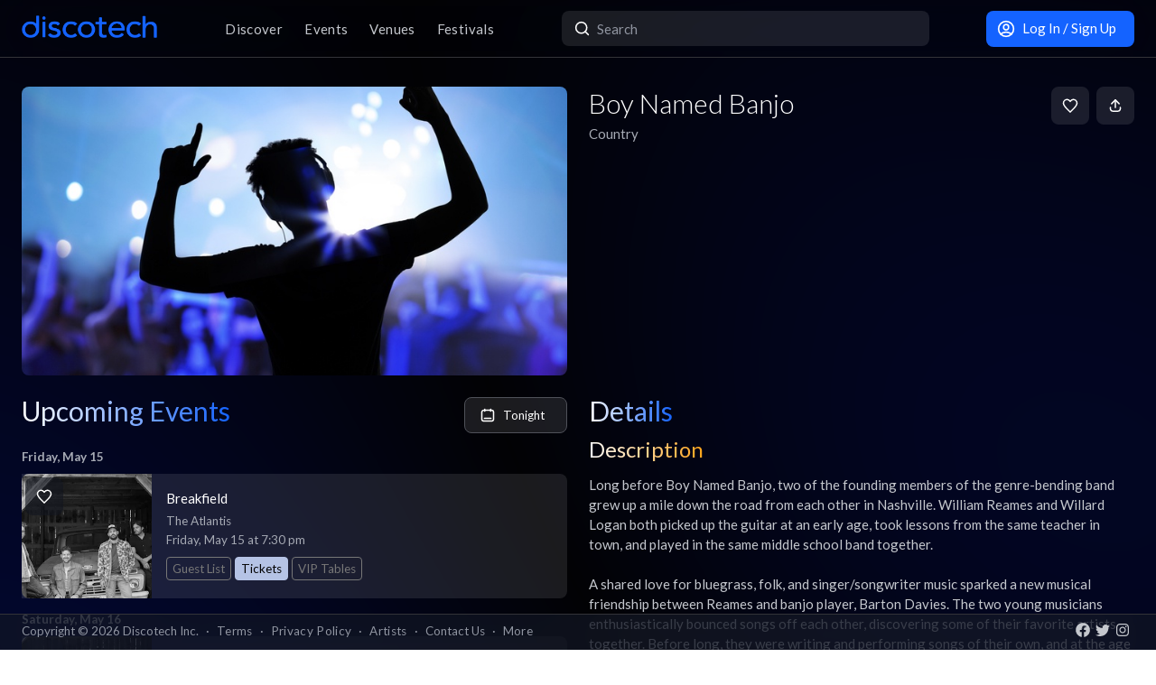

--- FILE ---
content_type: text/html; charset=utf-8
request_url: https://app.discotech.me/artists/boy-named-banjo
body_size: 14952
content:
<!DOCTYPE html><html lang="en" class="__variable_8fb32a font-sans"><head><meta charSet="utf-8"/><meta name="viewport" content="width=device-width, initial-scale=1, maximum-scale=1"/><link rel="stylesheet" href="/_next/static/css/81d670874da57d84.css" data-precedence="next"/><link rel="stylesheet" href="/_next/static/css/095a328da6175fb2.css" data-precedence="next"/><link rel="stylesheet" href="/_next/static/css/fed8ae7aeb16de69.css" data-precedence="next"/><link rel="stylesheet" href="/_next/static/css/3f6d283c2a447792.css" data-precedence="next"/><link rel="stylesheet" href="/_next/static/css/6b3753b058a780d9.css" data-precedence="next"/><link rel="stylesheet" href="/_next/static/css/c5b73f14d49e9247.css" data-precedence="next"/><link rel="stylesheet" href="/_next/static/css/431944509084d071.css" data-precedence="next"/><link rel="stylesheet" href="/_next/static/css/26a1a5c22ee4e247.css" data-precedence="next"/><link rel="preload" as="script" fetchPriority="low" href="/_next/static/chunks/webpack-b4d57e4cab7aed0c.js"/><script src="/_next/static/chunks/fd9d1056-8dad740cb97b2cc9.js" async=""></script><script src="/_next/static/chunks/396464d2-88ed93eab28fe9ec.js" async=""></script><script src="/_next/static/chunks/5526-1884fcea5d5272ad.js" async=""></script><script src="/_next/static/chunks/main-app-e08f2cbd203e5de7.js" async=""></script><script src="/_next/static/chunks/dc112a36-13217b3351317b65.js" async=""></script><script src="/_next/static/chunks/1772-4d7f9787c32a7d17.js" async=""></script><script src="/_next/static/chunks/7882-9ca0d4ce9645bfc0.js" async=""></script><script src="/_next/static/chunks/app/global-error-d4af6e719460b0d2.js" async=""></script><script src="/_next/static/chunks/b536a0f1-24ef6339dc4df271.js" async=""></script><script src="/_next/static/chunks/2261-6ec41be541a17b8e.js" async=""></script><script src="/_next/static/chunks/6195-f468e998cd83a337.js" async=""></script><script src="/_next/static/chunks/9501-0778c991d149224b.js" async=""></script><script src="/_next/static/chunks/605-92323745e338c833.js" async=""></script><script src="/_next/static/chunks/3464-4281f3ae3600dd4d.js" async=""></script><script src="/_next/static/chunks/7061-b143f3d3d6b8f327.js" async=""></script><script src="/_next/static/chunks/477-5788108bbbee68ca.js" async=""></script><script src="/_next/static/chunks/3977-a814966016072b42.js" async=""></script><script src="/_next/static/chunks/668-16877d28728f3b45.js" async=""></script><script src="/_next/static/chunks/2932-e4c35528a532982d.js" async=""></script><script src="/_next/static/chunks/app/layout-904ec3b2c83bb033.js" async=""></script><script src="/_next/static/chunks/app/error-b6b875409e95e6c7.js" async=""></script><script src="/_next/static/chunks/7793-2b5e865549e1cb44.js" async=""></script><script src="/_next/static/chunks/3394-b92ee9b5a540f892.js" async=""></script><script src="/_next/static/chunks/app/artists/page-150922e5e196c4f1.js" async=""></script><script src="/_next/static/chunks/app/not-found-868c594132ea7815.js" async=""></script><meta property="fb:app_id" content="492206150808073"/><meta name="apple-itunes-app" content="app-id=688089181"/><meta name="google-play-app" content="app-id=me.discotech"/><meta name="theme-color" content="#020206"/><title>Boy Named Banjo Upcoming Events, Tickets, Tour Dates &amp; Concerts in 2026 | Discotech</title><meta name="description" content="Buy tickets, bottle service &amp; guest list for Boy Named Banjo events near you. See all upcoming concerts &amp; tour dates in 2026"/><link rel="manifest" href="/manifest.webmanifest" crossorigin="use-credentials"/><meta name="robots" content="index, follow"/><meta name="googlebot" content="index, follow, max-video-preview:-1, max-image-preview:large, max-snippet:-1"/><link rel="canonical" href="https://app.discotech.me/artists/boy-named-banjo"/><meta property="og:title" content="Boy Named Banjo Upcoming Events, Tickets, Tour Dates &amp; Concerts in 2026 | Discotech"/><meta property="og:description" content="Buy tickets, bottle service &amp; guest list for Boy Named Banjo events near you. See all upcoming concerts &amp; tour dates in 2026"/><meta property="og:url" content="https://app.discotech.me/artists/boy-named-banjo"/><meta property="og:site_name" content="Discotech"/><meta property="og:locale" content="en_US"/><meta property="og:image" content="https://d3nxoulyw7bc8u.cloudfront.net/images/artists/10832/cee27669-7f1b-4bdc-b13a-ad9d1e16ea5b.jpeg"/><meta property="og:type" content="website"/><meta name="twitter:card" content="summary_large_image"/><meta name="twitter:title" content="Boy Named Banjo Upcoming Events, Tickets, Tour Dates &amp; Concerts in 2026 | Discotech"/><meta name="twitter:description" content="Buy tickets, bottle service &amp; guest list for Boy Named Banjo events near you. See all upcoming concerts &amp; tour dates in 2026"/><meta name="twitter:image" content="https://d3nxoulyw7bc8u.cloudfront.net/images/artists/10832/cee27669-7f1b-4bdc-b13a-ad9d1e16ea5b.jpeg"/><link rel="icon" href="/favicon.ico" type="image/x-icon" sizes="48x48"/><link rel="icon" href="/icon.png?3876cd52b5e40295" type="image/png" sizes="180x180"/><link rel="apple-touch-icon" href="/apple-icon.png?3876cd52b5e40295" type="image/png" sizes="180x180"/><meta name="next-size-adjust"/><script type="application/ld+json">{"@context":"https://schema.org","@type":"WebSite","name":"Discotech","url":"https://app.discotech.me","potentialAction":{"@type":"SearchAction","target":"https://app.discotech.me/search?q={search_term_string}","query-input":"required name=search_term_string"}}</script><script type="application/ld+json">{"@context":"https://schema.org","@type":"Organization","name":"Discotech","url":"https://app.discotech.me","logo":"https://app.discotech.me/static/discotech_icon_128.png","email":"reservations@discotech.me","sameAs":["https://www.facebook.com/discotechapp","https://www.instagram.com/discotechapp/","https://twitter.com/discotechapp","https://www.discotech.me","https://help.discotech.me","https://www.threads.net/@discotechapp","https://www.tiktok.com/@discotechapp"]}</script><script type="application/ld+json">{"@context":"https://schema.org/","@type":["MobileApplication","WebApplication"],"name":"Discotech","operatingSystem":["IOS","ANDROID"],"applicationCategory":"LifestyleApplication","downloadUrl":["https://apps.apple.com/us/app/discotech-nightlife/id688089181","https://play.google.com/store/apps/details?id=me.discotech"],"offers":{"@type":"Offer","price":"0"},"aggregateRating":{"@type":"AggregateRating","ratingValue":"4.9","ratingCount":"8293"}}</script><script src="/_next/static/chunks/polyfills-42372ed130431b0a.js" noModule=""></script></head><body><!--$?--><template id="B:0"></template><!--/$--><script src="/_next/static/chunks/webpack-b4d57e4cab7aed0c.js" async=""></script><div hidden id="S:0"><main class="layout_pageContent__mUG2U"><div class="w-full lg:mb-[2.5rem] style_canvasContainer__jhvbt p-0"></div><div class="w-full fixed top-0 border-b border-gray-950 hidden lg:flex z-[1398] px-3 md:px-6 style_navigation__sGx4P"><div class="flex items-center justify-between w-full"><a href="/"><div class="style_logoWrapper__MqlV5"><img alt="Discotech Logo" loading="lazy" width="150" height="35" decoding="async" data-nimg="1" class="style_logo__f8E50 style_blueLogo__W2F9L" style="color:transparent" src="/assets/images/discotech-blue-logo.png"/><img alt="Discotech Logo" loading="lazy" width="150" height="35" decoding="async" data-nimg="1" class="style_logo__f8E50 style_whiteLogo__UnVzN" style="color:transparent" src="/assets/images/discotech-white-logo.png"/></div></a><nav><ul><a class="text-light" href="/undefined/discover"><li class="tracking-wide relative">Discover</li></a><a class="text-light" href="/undefined/events"><li class="tracking-wide relative">Events</li></a><a class="text-light" href="/undefined/venues"><li class="tracking-wide relative">Venues</li></a><a class="text-light" href="/undefined/festivals"><li class="tracking-wide relative">Festivals</li></a></ul></nav><form class="relative my-0 my-md-4 w-[33%]" method="post"><div class="style_search__G7Kmk relative w-full flex justify-center items-center rounded-lg glow-on-hover z-[3000]"><img alt="main-search-icon" loading="lazy" width="20" height="20" decoding="async" data-nimg="1" class="absolute left-0 ml-3" style="color:transparent" src="/assets/icons/main-search.svg"/><input type="text" placeholder="Search" class="w-full"/></div></form><div><a target="" class="style_default__1lMFE style_primary__RImTA style_medium__jL8q4 style_noRightMargin__5EE4h min-w-[42px] mb-0" href="/login"><span class="flex items-center"><img alt="Filter Icon" loading="lazy" width="20" height="20" decoding="async" data-nimg="1" style="color:transparent" src="/assets/icons/user-profile.svg"/><span class="px-2">Log In / Sign Up</span></span></a></div></div></div><template id="P:1"></template><div class="fixed bottom-0 w-full z-10"><div class="hidden lg:block px-3 lg:px-6 style_copyright__ORXHr"><div class="flex"><div class="flex items-center"><div class="text-gray text-sm py-2">Copyright © <!-- -->2026<!-- --> Discotech Inc.<span class="px-2">·</span><a class="text-sm tracking-wide transition-colors duration-300 hover:text-white text-gray text-gray hover:text-white" href="/terms">Terms</a><span class="px-2">·</span><a class="text-sm tracking-wide transition-colors duration-300 hover:text-white text-gray hover:text-white" href="/privacy_policy">Privacy Policy</a><span class="px-2">·</span><a class="text-sm tracking-wide transition-colors duration-300 hover:text-white text-gray text-gray hover:text-white" href="/artists">Artists</a><span class="px-2">·</span><span class="text-gray hover:text-white" role="button">Contact Us</span><span class="px-2">·</span><a class="text-sm tracking-wide transition-colors duration-300 hover:text-white text-gray text-gray hover:text-white" href="/resources">More</a></div></div><div class="py-2 flex-1 style_socialIcons__Fgbdq"><a href="https://www.facebook.com/discotechapp" target="_blank" class="me-1"><img alt="Connect With Us on Facebook!" loading="lazy" width="18" height="18" decoding="async" data-nimg="1" style="color:transparent" src="/assets/icons/footer-facebook.svg"/></a><a href="https://twitter.com/discotechapp" target="_blank" class="me-1"><img alt="Tweet @ Us!" loading="lazy" width="18" height="18" decoding="async" data-nimg="1" style="color:transparent" src="/assets/icons/footer-twitter.svg"/></a><a href="https://www.instagram.com/discotechapp/" target="_blank" class="me-1"><img alt="Follow Us on Instagram!" loading="lazy" width="18" height="18" decoding="async" data-nimg="1" style="color:transparent" src="/assets/icons/footer-insta.svg"/></a></div></div></div></div><div class="max-w-screen-xl mx-auto w-full lg:mb-[2.5rem]"><nav class="flex lg:hidden justify-center pt-2 style_footer__F_mXu"><ul class="style_iconContainer__3XmvD"><a class="style_link__P_lSn" href="/undefined/discover"><div class="style_item__F7Zap"><div class="w-8 h-8 relative"><img alt="main-Discover-icon" loading="lazy" decoding="async" data-nimg="fill" class="fill object-center object-contain" style="position:absolute;height:100%;width:100%;left:0;top:0;right:0;bottom:0;color:transparent" src="/assets/icons/home-icon.svg"/></div>Discover</div></a><a class="style_link__P_lSn" href="/undefined/events"><div class="style_item__F7Zap"><div class="w-8 h-8 relative"><img alt="main-Events-icon" loading="lazy" decoding="async" data-nimg="fill" class="fill object-center object-contain" style="position:absolute;height:100%;width:100%;left:0;top:0;right:0;bottom:0;color:transparent" src="/assets/icons/events-icon.svg"/></div>Events</div></a><a class="style_link__P_lSn" href="/login"><div class="style_item__F7Zap"><div class="w-8 h-8 relative"><img alt="main-Login-icon" loading="lazy" decoding="async" data-nimg="fill" class="fill object-center object-contain" style="position:absolute;height:100%;width:100%;left:0;top:0;right:0;bottom:0;color:transparent" src="/assets/icons/you-icon.svg"/></div>Login</div></a><a class="style_link__P_lSn" href="/undefined/venues"><div class="style_item__F7Zap"><div class="w-8 h-8 relative"><img alt="main-Venues-icon" loading="lazy" decoding="async" data-nimg="fill" class="fill object-center object-contain" style="position:absolute;height:100%;width:100%;left:0;top:0;right:0;bottom:0;color:transparent" src="/assets/icons/venues-icon.svg"/></div>Venues</div></a><a class="style_link__P_lSn" href="/undefined/festivals"><div class="style_item__F7Zap"><div class="w-8 h-8 relative"><img alt="main-Festivals-icon" loading="lazy" decoding="async" data-nimg="fill" class="fill object-center object-contain" style="position:absolute;height:100%;width:100%;left:0;top:0;right:0;bottom:0;color:transparent" src="/assets/icons/festivals-icon.svg"/></div>Festivals</div></a></ul></nav></div><div class="Toastify"></div><!--$--><!--/$--></main></div><script>(self.__next_f=self.__next_f||[]).push([0]);self.__next_f.push([2,null])</script><script>self.__next_f.push([1,"1:HL[\"/_next/static/media/155cae559bbd1a77-s.p.woff2\",\"font\",{\"crossOrigin\":\"\",\"type\":\"font/woff2\"}]\n2:HL[\"/_next/static/media/4de1fea1a954a5b6-s.p.woff2\",\"font\",{\"crossOrigin\":\"\",\"type\":\"font/woff2\"}]\n3:HL[\"/_next/static/media/55c20a7790588da9-s.p.woff2\",\"font\",{\"crossOrigin\":\"\",\"type\":\"font/woff2\"}]\n4:HL[\"/_next/static/media/6d664cce900333ee-s.p.woff2\",\"font\",{\"crossOrigin\":\"\",\"type\":\"font/woff2\"}]\n5:HL[\"/_next/static/media/7ff6869a1704182a-s.p.woff2\",\"font\",{\"crossOrigin\":\"\",\"type\":\"font/woff2\"}]\n6:HL[\"/_next/static/css/81d670874da57d84.css\",\"style\"]\n7:HL[\"/_next/static/css/095a328da6175fb2.css\",\"style\"]\n8:HL[\"/_next/static/css/fed8ae7aeb16de69.css\",\"style\"]\n9:HL[\"/_next/static/css/3f6d283c2a447792.css\",\"style\"]\na:HL[\"/_next/static/css/6b3753b058a780d9.css\",\"style\"]\nb:HL[\"/_next/static/css/c5b73f14d49e9247.css\",\"style\"]\nc:HL[\"/_next/static/css/431944509084d071.css\",\"style\"]\nd:HL[\"/_next/static/css/26a1a5c22ee4e247.css\",\"style\"]\n"])</script><script>self.__next_f.push([1,"e:I[12846,[],\"\"]\n11:I[4707,[],\"\"]\n13:I[36423,[],\"\"]\n16:I[57063,[\"4705\",\"static/chunks/dc112a36-13217b3351317b65.js\",\"1772\",\"static/chunks/1772-4d7f9787c32a7d17.js\",\"7882\",\"static/chunks/7882-9ca0d4ce9645bfc0.js\",\"6470\",\"static/chunks/app/global-error-d4af6e719460b0d2.js\"],\"default\"]\n12:[\"artist\",\"boy-named-banjo\",\"d\"]\n17:[]\n"])</script><script>self.__next_f.push([1,"0:[\"$\",\"$Le\",null,{\"buildId\":\"54qzxmKe3oAHVndbqV8nO\",\"assetPrefix\":\"\",\"urlParts\":[\"\",\"artists\",\"boy-named-banjo\"],\"initialTree\":[\"\",{\"children\":[\"artists\",{\"children\":[[\"artist\",\"boy-named-banjo\",\"d\"],{\"children\":[\"__PAGE__\",{}]}]}]},\"$undefined\",\"$undefined\",true],\"initialSeedData\":[\"\",{\"children\":[\"artists\",{\"children\":[[\"artist\",\"boy-named-banjo\",\"d\"],{\"children\":[\"__PAGE__\",{},[[\"$Lf\",\"$L10\",null],null],null]},[null,[\"$\",\"$L11\",null,{\"parallelRouterKey\":\"children\",\"segmentPath\":[\"children\",\"artists\",\"children\",\"$12\",\"children\"],\"error\":\"$undefined\",\"errorStyles\":\"$undefined\",\"errorScripts\":\"$undefined\",\"template\":[\"$\",\"$L13\",null,{}],\"templateStyles\":\"$undefined\",\"templateScripts\":\"$undefined\",\"notFound\":\"$undefined\",\"notFoundStyles\":\"$undefined\"}]],null]},[null,[\"$\",\"$L11\",null,{\"parallelRouterKey\":\"children\",\"segmentPath\":[\"children\",\"artists\",\"children\"],\"error\":\"$undefined\",\"errorStyles\":\"$undefined\",\"errorScripts\":\"$undefined\",\"template\":[\"$\",\"$L13\",null,{}],\"templateStyles\":\"$undefined\",\"templateScripts\":\"$undefined\",\"notFound\":\"$undefined\",\"notFoundStyles\":\"$undefined\"}]],null]},[[[[\"$\",\"link\",\"0\",{\"rel\":\"stylesheet\",\"href\":\"/_next/static/css/81d670874da57d84.css\",\"precedence\":\"next\",\"crossOrigin\":\"$undefined\"}],[\"$\",\"link\",\"1\",{\"rel\":\"stylesheet\",\"href\":\"/_next/static/css/095a328da6175fb2.css\",\"precedence\":\"next\",\"crossOrigin\":\"$undefined\"}],[\"$\",\"link\",\"2\",{\"rel\":\"stylesheet\",\"href\":\"/_next/static/css/fed8ae7aeb16de69.css\",\"precedence\":\"next\",\"crossOrigin\":\"$undefined\"}],[\"$\",\"link\",\"3\",{\"rel\":\"stylesheet\",\"href\":\"/_next/static/css/3f6d283c2a447792.css\",\"precedence\":\"next\",\"crossOrigin\":\"$undefined\"}],[\"$\",\"link\",\"4\",{\"rel\":\"stylesheet\",\"href\":\"/_next/static/css/6b3753b058a780d9.css\",\"precedence\":\"next\",\"crossOrigin\":\"$undefined\"}],[\"$\",\"link\",\"5\",{\"rel\":\"stylesheet\",\"href\":\"/_next/static/css/c5b73f14d49e9247.css\",\"precedence\":\"next\",\"crossOrigin\":\"$undefined\"}],[\"$\",\"link\",\"6\",{\"rel\":\"stylesheet\",\"href\":\"/_next/static/css/431944509084d071.css\",\"precedence\":\"next\",\"crossOrigin\":\"$undefined\"}],[\"$\",\"link\",\"7\",{\"rel\":\"stylesheet\",\"href\":\"/_next/static/css/26a1a5c22ee4e247.css\",\"precedence\":\"next\",\"crossOrigin\":\"$undefined\"}]],\"$L14\"],null],null],\"couldBeIntercepted\":false,\"initialHead\":[null,\"$L15\"],\"globalErrorComponent\":\"$16\",\"missingSlots\":\"$W17\"}]\n"])</script><script>self.__next_f.push([1,"18:I[40809,[\"4705\",\"static/chunks/dc112a36-13217b3351317b65.js\",\"6689\",\"static/chunks/b536a0f1-24ef6339dc4df271.js\",\"2261\",\"static/chunks/2261-6ec41be541a17b8e.js\",\"1772\",\"static/chunks/1772-4d7f9787c32a7d17.js\",\"7882\",\"static/chunks/7882-9ca0d4ce9645bfc0.js\",\"6195\",\"static/chunks/6195-f468e998cd83a337.js\",\"9501\",\"static/chunks/9501-0778c991d149224b.js\",\"605\",\"static/chunks/605-92323745e338c833.js\",\"3464\",\"static/chunks/3464-4281f3ae3600dd4d.js\",\"7061\",\"static/chunks/7061-b143f3d3d6b8f327.js\",\"477\",\"static/chunks/477-5788108bbbee68ca.js\",\"3977\",\"static/chunks/3977-a814966016072b42.js\",\"668\",\"static/chunks/668-16877d28728f3b45.js\",\"2932\",\"static/chunks/2932-e4c35528a532982d.js\",\"3185\",\"static/chunks/app/layout-904ec3b2c83bb033.js\"],\"default\"]\n19:I[41208,[\"4705\",\"static/chunks/dc112a36-13217b3351317b65.js\",\"6689\",\"static/chunks/b536a0f1-24ef6339dc4df271.js\",\"2261\",\"static/chunks/2261-6ec41be541a17b8e.js\",\"1772\",\"static/chunks/1772-4d7f9787c32a7d17.js\",\"7882\",\"static/chunks/7882-9ca0d4ce9645bfc0.js\",\"6195\",\"static/chunks/6195-f468e998cd83a337.js\",\"9501\",\"static/chunks/9501-0778c991d149224b.js\",\"605\",\"static/chunks/605-92323745e338c833.js\",\"3464\",\"static/chunks/3464-4281f3ae3600dd4d.js\",\"7061\",\"static/chunks/7061-b143f3d3d6b8f327.js\",\"477\",\"static/chunks/477-5788108bbbee68ca.js\",\"3977\",\"static/chunks/3977-a814966016072b42.js\",\"668\",\"static/chunks/668-16877d28728f3b45.js\",\"2932\",\"static/chunks/2932-e4c35528a532982d.js\",\"3185\",\"static/chunks/app/layout-904ec3b2c83bb033.js\"],\"SkeletonTheme\"]\n1a:\"$Sreact.suspense\"\n1b:I[12850,[\"4705\",\"static/chunks/dc112a36-13217b3351317b65.js\",\"6689\",\"static/chunks/b536a0f1-24ef6339dc4df271.js\",\"2261\",\"static/chunks/2261-6ec41be541a17b8e.js\",\"1772\",\"static/chunks/1772-4d7f9787c32a7d17.js\",\"7882\",\"static/chunks/7882-9ca0d4ce9645bfc0.js\",\"6195\",\"static/chunks/6195-f468e998cd83a337.js\",\"9501\",\"static/chunks/9501-0778c991d149224b.js\",\"605\",\"static/chunks/605-92323745e338c833.js\",\"3464\",\"static/chunks/3464-4281f3ae3600dd4d.js\",\"7061\",\"static/chunks/7061-b143f3d3d6b8f327.js\",\"477\",\"static/chun"])</script><script>self.__next_f.push([1,"ks/477-5788108bbbee68ca.js\",\"3977\",\"static/chunks/3977-a814966016072b42.js\",\"668\",\"static/chunks/668-16877d28728f3b45.js\",\"2932\",\"static/chunks/2932-e4c35528a532982d.js\",\"3185\",\"static/chunks/app/layout-904ec3b2c83bb033.js\"],\"LoadingProvider\"]\n1c:I[13151,[\"4705\",\"static/chunks/dc112a36-13217b3351317b65.js\",\"6689\",\"static/chunks/b536a0f1-24ef6339dc4df271.js\",\"2261\",\"static/chunks/2261-6ec41be541a17b8e.js\",\"1772\",\"static/chunks/1772-4d7f9787c32a7d17.js\",\"7882\",\"static/chunks/7882-9ca0d4ce9645bfc0.js\",\"6195\",\"static/chunks/6195-f468e998cd83a337.js\",\"9501\",\"static/chunks/9501-0778c991d149224b.js\",\"605\",\"static/chunks/605-92323745e338c833.js\",\"3464\",\"static/chunks/3464-4281f3ae3600dd4d.js\",\"7061\",\"static/chunks/7061-b143f3d3d6b8f327.js\",\"477\",\"static/chunks/477-5788108bbbee68ca.js\",\"3977\",\"static/chunks/3977-a814966016072b42.js\",\"668\",\"static/chunks/668-16877d28728f3b45.js\",\"2932\",\"static/chunks/2932-e4c35528a532982d.js\",\"3185\",\"static/chunks/app/layout-904ec3b2c83bb033.js\"],\"GlobalProvider\"]\n1d:I[54086,[\"4705\",\"static/chunks/dc112a36-13217b3351317b65.js\",\"6689\",\"static/chunks/b536a0f1-24ef6339dc4df271.js\",\"2261\",\"static/chunks/2261-6ec41be541a17b8e.js\",\"1772\",\"static/chunks/1772-4d7f9787c32a7d17.js\",\"7882\",\"static/chunks/7882-9ca0d4ce9645bfc0.js\",\"6195\",\"static/chunks/6195-f468e998cd83a337.js\",\"9501\",\"static/chunks/9501-0778c991d149224b.js\",\"605\",\"static/chunks/605-92323745e338c833.js\",\"3464\",\"static/chunks/3464-4281f3ae3600dd4d.js\",\"7061\",\"static/chunks/7061-b143f3d3d6b8f327.js\",\"477\",\"static/chunks/477-5788108bbbee68ca.js\",\"3977\",\"static/chunks/3977-a814966016072b42.js\",\"668\",\"static/chunks/668-16877d28728f3b45.js\",\"2932\",\"static/chunks/2932-e4c35528a532982d.js\",\"3185\",\"static/chunks/app/layout-904ec3b2c83bb033.js\"],\"default\"]\n1e:I[98349,[\"4705\",\"static/chunks/dc112a36-13217b3351317b65.js\",\"6689\",\"static/chunks/b536a0f1-24ef6339dc4df271.js\",\"2261\",\"static/chunks/2261-6ec41be541a17b8e.js\",\"1772\",\"static/chunks/1772-4d7f9787c32a7d17.js\",\"7882\",\"static/chunks/7882-9ca0d4ce9645bfc0.js\",\"6195\",\"static/chunks/6195-f468e9"])</script><script>self.__next_f.push([1,"98cd83a337.js\",\"9501\",\"static/chunks/9501-0778c991d149224b.js\",\"605\",\"static/chunks/605-92323745e338c833.js\",\"3464\",\"static/chunks/3464-4281f3ae3600dd4d.js\",\"7061\",\"static/chunks/7061-b143f3d3d6b8f327.js\",\"477\",\"static/chunks/477-5788108bbbee68ca.js\",\"3977\",\"static/chunks/3977-a814966016072b42.js\",\"668\",\"static/chunks/668-16877d28728f3b45.js\",\"2932\",\"static/chunks/2932-e4c35528a532982d.js\",\"3185\",\"static/chunks/app/layout-904ec3b2c83bb033.js\"],\"default\"]\n1f:I[73691,[\"4705\",\"static/chunks/dc112a36-13217b3351317b65.js\",\"1772\",\"static/chunks/1772-4d7f9787c32a7d17.js\",\"7882\",\"static/chunks/7882-9ca0d4ce9645bfc0.js\",\"7601\",\"static/chunks/app/error-b6b875409e95e6c7.js\"],\"default\"]\n21:I[71197,[\"4705\",\"static/chunks/dc112a36-13217b3351317b65.js\",\"6689\",\"static/chunks/b536a0f1-24ef6339dc4df271.js\",\"2261\",\"static/chunks/2261-6ec41be541a17b8e.js\",\"1772\",\"static/chunks/1772-4d7f9787c32a7d17.js\",\"7882\",\"static/chunks/7882-9ca0d4ce9645bfc0.js\",\"6195\",\"static/chunks/6195-f468e998cd83a337.js\",\"9501\",\"static/chunks/9501-0778c991d149224b.js\",\"605\",\"static/chunks/605-92323745e338c833.js\",\"3464\",\"static/chunks/3464-4281f3ae3600dd4d.js\",\"7061\",\"static/chunks/7061-b143f3d3d6b8f327.js\",\"477\",\"static/chunks/477-5788108bbbee68ca.js\",\"3977\",\"static/chunks/3977-a814966016072b42.js\",\"668\",\"static/chunks/668-16877d28728f3b45.js\",\"2932\",\"static/chunks/2932-e4c35528a532982d.js\",\"3185\",\"static/chunks/app/layout-904ec3b2c83bb033.js\"],\"default\"]\n22:I[24691,[\"4705\",\"static/chunks/dc112a36-13217b3351317b65.js\",\"6689\",\"static/chunks/b536a0f1-24ef6339dc4df271.js\",\"2261\",\"static/chunks/2261-6ec41be541a17b8e.js\",\"1772\",\"static/chunks/1772-4d7f9787c32a7d17.js\",\"7882\",\"static/chunks/7882-9ca0d4ce9645bfc0.js\",\"6195\",\"static/chunks/6195-f468e998cd83a337.js\",\"9501\",\"static/chunks/9501-0778c991d149224b.js\",\"605\",\"static/chunks/605-92323745e338c833.js\",\"3464\",\"static/chunks/3464-4281f3ae3600dd4d.js\",\"7061\",\"static/chunks/7061-b143f3d3d6b8f327.js\",\"477\",\"static/chunks/477-5788108bbbee68ca.js\",\"3977\",\"static/chunks/3977-a814966016072b42.js\",\"668\",\"static/chunks"])</script><script>self.__next_f.push([1,"/668-16877d28728f3b45.js\",\"2932\",\"static/chunks/2932-e4c35528a532982d.js\",\"3185\",\"static/chunks/app/layout-904ec3b2c83bb033.js\"],\"default\"]\n23:I[82923,[\"4705\",\"static/chunks/dc112a36-13217b3351317b65.js\",\"6689\",\"static/chunks/b536a0f1-24ef6339dc4df271.js\",\"2261\",\"static/chunks/2261-6ec41be541a17b8e.js\",\"1772\",\"static/chunks/1772-4d7f9787c32a7d17.js\",\"7882\",\"static/chunks/7882-9ca0d4ce9645bfc0.js\",\"6195\",\"static/chunks/6195-f468e998cd83a337.js\",\"9501\",\"static/chunks/9501-0778c991d149224b.js\",\"605\",\"static/chunks/605-92323745e338c833.js\",\"3464\",\"static/chunks/3464-4281f3ae3600dd4d.js\",\"7061\",\"static/chunks/7061-b143f3d3d6b8f327.js\",\"477\",\"static/chunks/477-5788108bbbee68ca.js\",\"3977\",\"static/chunks/3977-a814966016072b42.js\",\"668\",\"static/chunks/668-16877d28728f3b45.js\",\"2932\",\"static/chunks/2932-e4c35528a532982d.js\",\"3185\",\"static/chunks/app/layout-904ec3b2c83bb033.js\"],\"default\"]\n24:I[97061,[\"4705\",\"static/chunks/dc112a36-13217b3351317b65.js\",\"6689\",\"static/chunks/b536a0f1-24ef6339dc4df271.js\",\"2261\",\"static/chunks/2261-6ec41be541a17b8e.js\",\"1772\",\"static/chunks/1772-4d7f9787c32a7d17.js\",\"7882\",\"static/chunks/7882-9ca0d4ce9645bfc0.js\",\"6195\",\"static/chunks/6195-f468e998cd83a337.js\",\"9501\",\"static/chunks/9501-0778c991d149224b.js\",\"605\",\"static/chunks/605-92323745e338c833.js\",\"3464\",\"static/chunks/3464-4281f3ae3600dd4d.js\",\"7061\",\"static/chunks/7061-b143f3d3d6b8f327.js\",\"477\",\"static/chunks/477-5788108bbbee68ca.js\",\"3977\",\"static/chunks/3977-a814966016072b42.js\",\"668\",\"static/chunks/668-16877d28728f3b45.js\",\"2932\",\"static/chunks/2932-e4c35528a532982d.js\",\"3185\",\"static/chunks/app/layout-904ec3b2c83bb033.js\"],\"ToastContainer\"]\n25:I[1952,[\"4705\",\"static/chunks/dc112a36-13217b3351317b65.js\",\"6689\",\"static/chunks/b536a0f1-24ef6339dc4df271.js\",\"2261\",\"static/chunks/2261-6ec41be541a17b8e.js\",\"1772\",\"static/chunks/1772-4d7f9787c32a7d17.js\",\"7882\",\"static/chunks/7882-9ca0d4ce9645bfc0.js\",\"6195\",\"static/chunks/6195-f468e998cd83a337.js\",\"9501\",\"static/chunks/9501-0778c991d149224b.js\",\"605\",\"static/chunks/605-92323745e338c833."])</script><script>self.__next_f.push([1,"js\",\"3464\",\"static/chunks/3464-4281f3ae3600dd4d.js\",\"7061\",\"static/chunks/7061-b143f3d3d6b8f327.js\",\"477\",\"static/chunks/477-5788108bbbee68ca.js\",\"3977\",\"static/chunks/3977-a814966016072b42.js\",\"668\",\"static/chunks/668-16877d28728f3b45.js\",\"2932\",\"static/chunks/2932-e4c35528a532982d.js\",\"3185\",\"static/chunks/app/layout-904ec3b2c83bb033.js\"],\"SpeedInsights\"]\n26:I[88291,[\"4705\",\"static/chunks/dc112a36-13217b3351317b65.js\",\"6689\",\"static/chunks/b536a0f1-24ef6339dc4df271.js\",\"2261\",\"static/chunks/2261-6ec41be541a17b8e.js\",\"1772\",\"static/chunks/1772-4d7f9787c32a7d17.js\",\"7882\",\"static/chunks/7882-9ca0d4ce9645bfc0.js\",\"6195\",\"static/chunks/6195-f468e998cd83a337.js\",\"9501\",\"static/chunks/9501-0778c991d149224b.js\",\"605\",\"static/chunks/605-92323745e338c833.js\",\"3464\",\"static/chunks/3464-4281f3ae3600dd4d.js\",\"7061\",\"static/chunks/7061-b143f3d3d6b8f327.js\",\"477\",\"static/chunks/477-5788108bbbee68ca.js\",\"3977\",\"static/chunks/3977-a814966016072b42.js\",\"668\",\"static/chunks/668-16877d28728f3b45.js\",\"2932\",\"static/chunks/2932-e4c35528a532982d.js\",\"3185\",\"static/chunks/app/layout-904ec3b2c83bb033.js\"],\"Analytics\"]\n"])</script><script>self.__next_f.push([1,"14:[\"$\",\"html\",null,{\"lang\":\"en\",\"className\":\"__variable_8fb32a font-sans\",\"children\":[[\"$\",\"head\",null,{\"children\":[[\"$\",\"meta\",null,{\"property\":\"fb:app_id\",\"content\":\"492206150808073\"}],[\"$\",\"meta\",null,{\"name\":\"apple-itunes-app\",\"content\":\"app-id=688089181\"}],[\"$\",\"meta\",null,{\"name\":\"google-play-app\",\"content\":\"app-id=me.discotech\"}],[\"$\",\"script\",null,{\"type\":\"application/ld+json\",\"dangerouslySetInnerHTML\":{\"__html\":\"{\\\"@context\\\":\\\"https://schema.org\\\",\\\"@type\\\":\\\"WebSite\\\",\\\"name\\\":\\\"Discotech\\\",\\\"url\\\":\\\"https://app.discotech.me\\\",\\\"potentialAction\\\":{\\\"@type\\\":\\\"SearchAction\\\",\\\"target\\\":\\\"https://app.discotech.me/search?q={search_term_string}\\\",\\\"query-input\\\":\\\"required name=search_term_string\\\"}}\"},\"suppressHydrationWarning\":true}],[\"$\",\"script\",null,{\"type\":\"application/ld+json\",\"dangerouslySetInnerHTML\":{\"__html\":\"{\\\"@context\\\":\\\"https://schema.org\\\",\\\"@type\\\":\\\"Organization\\\",\\\"name\\\":\\\"Discotech\\\",\\\"url\\\":\\\"https://app.discotech.me\\\",\\\"logo\\\":\\\"https://app.discotech.me/static/discotech_icon_128.png\\\",\\\"email\\\":\\\"reservations@discotech.me\\\",\\\"sameAs\\\":[\\\"https://www.facebook.com/discotechapp\\\",\\\"https://www.instagram.com/discotechapp/\\\",\\\"https://twitter.com/discotechapp\\\",\\\"https://www.discotech.me\\\",\\\"https://help.discotech.me\\\",\\\"https://www.threads.net/@discotechapp\\\",\\\"https://www.tiktok.com/@discotechapp\\\"]}\"},\"suppressHydrationWarning\":true}],[\"$\",\"script\",null,{\"type\":\"application/ld+json\",\"dangerouslySetInnerHTML\":{\"__html\":\"{\\\"@context\\\":\\\"https://schema.org/\\\",\\\"@type\\\":[\\\"MobileApplication\\\",\\\"WebApplication\\\"],\\\"name\\\":\\\"Discotech\\\",\\\"operatingSystem\\\":[\\\"IOS\\\",\\\"ANDROID\\\"],\\\"applicationCategory\\\":\\\"LifestyleApplication\\\",\\\"downloadUrl\\\":[\\\"https://apps.apple.com/us/app/discotech-nightlife/id688089181\\\",\\\"https://play.google.com/store/apps/details?id=me.discotech\\\"],\\\"offers\\\":{\\\"@type\\\":\\\"Offer\\\",\\\"price\\\":\\\"0\\\"},\\\"aggregateRating\\\":{\\\"@type\\\":\\\"AggregateRating\\\",\\\"ratingValue\\\":\\\"4.9\\\",\\\"ratingCount\\\":\\\"8293\\\"}}\"},\"suppressHydrationWarning\":true}]]}],[\"$\",\"body\",null,{\"children\":[\"$\",\"$L18\",null,{\"children\":[\"$\",\"$L19\",null,{\"baseColor\":\"#121623\",\"highlightColor\":\"#414449\",\"children\":[\"$\",\"$1a\",null,{\"children\":[\"$\",\"$L1b\",null,{\"queriesKey\":\"\",\"children\":[\"$\",\"$L1c\",null,{\"children\":[\"$\",\"main\",null,{\"className\":\"layout_pageContent__mUG2U\",\"children\":[[\"$\",\"$L1d\",null,{}],[\"$\",\"$L1e\",null,{}],[\"$\",\"$L11\",null,{\"parallelRouterKey\":\"children\",\"segmentPath\":[\"children\"],\"error\":\"$1f\",\"errorStyles\":[],\"errorScripts\":[],\"template\":[\"$\",\"$L13\",null,{}],\"templateStyles\":\"$undefined\",\"templateScripts\":\"$undefined\",\"notFound\":\"$L20\",\"notFoundStyles\":[]}],[\"$\",\"$L21\",null,{}],[\"$\",\"$L22\",null,{}],[\"$\",\"$L23\",null,{}],[\"$\",\"$L24\",null,{\"pauseOnFocusLoss\":true,\"theme\":\"dark\"}],[\"$\",\"$L25\",null,{}],[\"$\",\"$L26\",null,{}]]}]}]}]}]}]}]}]]}]\n"])</script><script>self.__next_f.push([1,"27:I[17489,[\"4705\",\"static/chunks/dc112a36-13217b3351317b65.js\",\"2261\",\"static/chunks/2261-6ec41be541a17b8e.js\",\"1772\",\"static/chunks/1772-4d7f9787c32a7d17.js\",\"7882\",\"static/chunks/7882-9ca0d4ce9645bfc0.js\",\"6195\",\"static/chunks/6195-f468e998cd83a337.js\",\"9501\",\"static/chunks/9501-0778c991d149224b.js\",\"605\",\"static/chunks/605-92323745e338c833.js\",\"7793\",\"static/chunks/7793-2b5e865549e1cb44.js\",\"3977\",\"static/chunks/3977-a814966016072b42.js\",\"668\",\"static/chunks/668-16877d28728f3b45.js\",\"3394\",\"static/chunks/3394-b92ee9b5a540f892.js\",\"732\",\"static/chunks/app/artists/page-150922e5e196c4f1.js\"],\"default\"]\n28:I[72972,[\"1772\",\"static/chunks/1772-4d7f9787c32a7d17.js\",\"6195\",\"static/chunks/6195-f468e998cd83a337.js\",\"3977\",\"static/chunks/3977-a814966016072b42.js\",\"9160\",\"static/chunks/app/not-found-868c594132ea7815.js\"],\"\"]\n20:[\"$\",\"div\",null,{\"children\":[[\"$\",\"$L27\",null,{\"title\":\"Not Found\"}],[\"$\",\"div\",null,{\"className\":\"flex flex-col items-center justify-center h-[calc(100vh-8rem)]\",\"children\":[[\"$\",\"div\",null,{\"style\":{\"fontSize\":\"3rem\"},\"children\":\"🫠\"}],[\"$\",\"h1\",null,{\"children\":\"Page Not Found\"}],[\"$\",\"$L28\",null,{\"href\":\"/\",\"className\":\"text-primary hover:text-white\",\"children\":\"Go back home\"}]]}]]}]\n"])</script><script>self.__next_f.push([1,"15:[[\"$\",\"meta\",\"0\",{\"name\":\"viewport\",\"content\":\"width=device-width, initial-scale=1, maximum-scale=1\"}],[\"$\",\"meta\",\"1\",{\"name\":\"theme-color\",\"content\":\"#020206\"}],[\"$\",\"meta\",\"2\",{\"charSet\":\"utf-8\"}],[\"$\",\"title\",\"3\",{\"children\":\"Boy Named Banjo Upcoming Events, Tickets, Tour Dates \u0026 Concerts in 2026 | Discotech\"}],[\"$\",\"meta\",\"4\",{\"name\":\"description\",\"content\":\"Buy tickets, bottle service \u0026 guest list for Boy Named Banjo events near you. See all upcoming concerts \u0026 tour dates in 2026\"}],[\"$\",\"link\",\"5\",{\"rel\":\"manifest\",\"href\":\"/manifest.webmanifest\",\"crossOrigin\":\"use-credentials\"}],[\"$\",\"meta\",\"6\",{\"name\":\"robots\",\"content\":\"index, follow\"}],[\"$\",\"meta\",\"7\",{\"name\":\"googlebot\",\"content\":\"index, follow, max-video-preview:-1, max-image-preview:large, max-snippet:-1\"}],[\"$\",\"link\",\"8\",{\"rel\":\"canonical\",\"href\":\"https://app.discotech.me/artists/boy-named-banjo\"}],[\"$\",\"meta\",\"9\",{\"property\":\"og:title\",\"content\":\"Boy Named Banjo Upcoming Events, Tickets, Tour Dates \u0026 Concerts in 2026 | Discotech\"}],[\"$\",\"meta\",\"10\",{\"property\":\"og:description\",\"content\":\"Buy tickets, bottle service \u0026 guest list for Boy Named Banjo events near you. See all upcoming concerts \u0026 tour dates in 2026\"}],[\"$\",\"meta\",\"11\",{\"property\":\"og:url\",\"content\":\"https://app.discotech.me/artists/boy-named-banjo\"}],[\"$\",\"meta\",\"12\",{\"property\":\"og:site_name\",\"content\":\"Discotech\"}],[\"$\",\"meta\",\"13\",{\"property\":\"og:locale\",\"content\":\"en_US\"}],[\"$\",\"meta\",\"14\",{\"property\":\"og:image\",\"content\":\"https://d3nxoulyw7bc8u.cloudfront.net/images/artists/10832/cee27669-7f1b-4bdc-b13a-ad9d1e16ea5b.jpeg\"}],[\"$\",\"meta\",\"15\",{\"property\":\"og:type\",\"content\":\"website\"}],[\"$\",\"meta\",\"16\",{\"name\":\"twitter:card\",\"content\":\"summary_large_image\"}],[\"$\",\"meta\",\"17\",{\"name\":\"twitter:title\",\"content\":\"Boy Named Banjo Upcoming Events, Tickets, Tour Dates \u0026 Concerts in 2026 | Discotech\"}],[\"$\",\"meta\",\"18\",{\"name\":\"twitter:description\",\"content\":\"Buy tickets, bottle service \u0026 guest list for Boy Named Banjo events near you. See all upcoming concerts \u0026 tour dates in 2026\"}],[\"$\",\"meta\",\"19\",{\"name\":\"twitter:image\",\"content\":\"https://d3nxoulyw7bc8u.cloudfront.net/images/artists/10832/cee27669-7f1b-4bdc-b13a-ad9d1e16ea5b.jpeg\"}],[\"$\",\"link\",\"20\",{\"rel\":\"icon\",\"href\":\"/favicon.ico\",\"type\":\"image/x-icon\",\"sizes\":\"48x48\"}],[\"$\",\"link\",\"21\",{\"rel\":\"icon\",\"href\":\"/icon.png?3876cd52b5e40295\",\"type\":\"image/png\",\"sizes\":\"180x180\"}],[\"$\",\"link\",\"22\",{\"rel\":\"apple-touch-icon\",\"href\":\"/apple-icon.png?3876cd52b5e40295\",\"type\":\"image/png\",\"sizes\":\"180x180\"}],[\"$\",\"meta\",\"23\",{\"name\":\"next-size-adjust\"}]]\n"])</script><script>self.__next_f.push([1,"f:null\n"])</script><script>self.__next_f.push([1,"29:I[19072,[\"4705\",\"static/chunks/dc112a36-13217b3351317b65.js\",\"2261\",\"static/chunks/2261-6ec41be541a17b8e.js\",\"1772\",\"static/chunks/1772-4d7f9787c32a7d17.js\",\"7882\",\"static/chunks/7882-9ca0d4ce9645bfc0.js\",\"6195\",\"static/chunks/6195-f468e998cd83a337.js\",\"9501\",\"static/chunks/9501-0778c991d149224b.js\",\"605\",\"static/chunks/605-92323745e338c833.js\",\"6457\",\"static/chunks/6457-3e231d32496d3854.js\",\"77\",\"static/chunks/77-e8e0fcd7bcbcdd36.js\",\"3977\",\"static/chunks/3977-a814966016072b42.js\",\"668\",\"static/chunks/668-16877d28728f3b45.js\",\"3394\",\"static/chunks/3394-b92ee9b5a540f892.js\",\"1361\",\"static/chunks/1361-af9ab1c0dc21b042.js\",\"5598\",\"static/chunks/5598-a7459ad50458b322.js\",\"613\",\"static/chunks/app/artists/%5Bartist%5D/page-6e0ea1a230c47ea2.js\"],\"PageProvider\"]\n4d:I[80565,[\"4705\",\"static/chunks/dc112a36-13217b3351317b65.js\",\"2261\",\"static/chunks/2261-6ec41be541a17b8e.js\",\"1772\",\"static/chunks/1772-4d7f9787c32a7d17.js\",\"7882\",\"static/chunks/7882-9ca0d4ce9645bfc0.js\",\"6195\",\"static/chunks/6195-f468e998cd83a337.js\",\"9501\",\"static/chunks/9501-0778c991d149224b.js\",\"605\",\"static/chunks/605-92323745e338c833.js\",\"6457\",\"static/chunks/6457-3e231d32496d3854.js\",\"77\",\"static/chunks/77-e8e0fcd7bcbcdd36.js\",\"3977\",\"static/chunks/3977-a814966016072b42.js\",\"668\",\"static/chunks/668-16877d28728f3b45.js\",\"3394\",\"static/chunks/3394-b92ee9b5a540f892.js\",\"1361\",\"static/chunks/1361-af9ab1c0dc21b042.js\",\"5598\",\"static/chunks/5598-a7459ad50458b322.js\",\"613\",\"static/chunks/app/artists/%5Bartist%5D/page-6e0ea1a230c47ea2.js\"],\"default\"]\n2a:T690,Long before Boy Named Banjo, two of the founding members of the genre-bending band grew up a mile down the road from each other in Nashville. William Reames and Willard Logan both picked up the guitar at an early age, took lessons from the same teacher in town, and played in the same middle school band together.\r\n\r\nA shared love for bluegrass, folk, and singer/songwriter music sparked a new musical friendship between Reames and banjo player, Barton Davies. The two young musicians enthusiastically bounc"])</script><script>self.__next_f.push([1,"ed songs off each other, discovering some of their favorite artists together. Before long, they were writing and performing songs of their own, and at the age of 16, they decided to form their own band. Only, they needed a mandolin player. That’s when they called Logan – and the two longtime friends, and now Davies, were bandmates once again.\r\n\r\n With a brand-new name and a handful of original songs, the trio recorded The Tanglewood Sessions, giving fans an inside look into the lives of the young outfit and receiving unexpected praise. In 2013, Boy Named Banjo invited drummer Sam McCullough to join the group, before recording their sophomore album, Long Story Short (2014). In 2015, the band earned a spot on the lineup of their first major music festival, performing at Bonnaroo for the first time in their career. Shortly after releasing their Lost on Main EP in 2016, Boy Named Banjo found its missing piece, bass guitarist Ford Garrard. The group hit the road and haven’t stopped touring since. In April 2020, Boy Named Banjo signed a record deal with Mercury Records Nashville. The band is currently in the studio writing their debut major label project.2f:{\"code\":\"DC\",\"name\":\"District of Columbia\"}\n30:{\"code\":\"US\",\"name\":\"United States\"}\n31:[\"neighborhoods\"]\n2e:{\"_type\":\"City\",\"id\":2,\"slug\":\"washington-dc\",\"created_at\":\"2017-07-20T22:32:59\",\"name\":\"Washington\",\"state\":\"DC\",\"region\":\"$2f\",\"country\":\"$30\",\"timezone\":\"America/New_York\",\"lat\":38.91,\"lng\":-77.04,\"url\":\"https://app.discotech.me/washington-dc\",\"hero_image_url\":\"https://images.discotech.me/cities/2/08af857a-e70d-4259-9b59-224b0a115188.jpg\",\"is_new\":false,\"has_experiences\":true,\"_expansions\":\"$31\"}\n32:[\"https://images.discotech.me/venue/3756/744b4609-b5c2-49d3-8550-7df3d7b29829.jpg\",\"https://images.discotech.me/venue/3756/878dbf40-b50c-4290-b8f6-4c5b1913c326.jpg\"]\n33:[]\n34:[]\n35:{\"value\":\"OPEN\",\"label\":\"Open\"}\n36:[]\n37:[\"city\",\"neighborhood\",\"redirect_venue\"]\n"])</script><script>self.__next_f.push([1,"2d:{\"_type\":\"Venue\",\"id\":3756,\"created_at\":\"2023-04-08T00:09:07\",\"name\":\"The Atlantis\",\"slug\":\"the-atlantis\",\"is_published\":true,\"hotel_name\":\"\",\"hours\":\"\",\"dress_code\":\"\",\"capacity\":null,\"city_id\":2,\"city\":\"$2e\",\"street_address\":\"2047 9th St NW, Washington, DC , USA\",\"zip_code\":\"20001\",\"music\":\"\",\"timezone\":\"America/New_York\",\"description\":\"The Atlantis, a new intimate music venue by the people behind 9:30 Club, opens next month with a lineup of 44 shows for $44.\\r\\n\\r\\nDetails: With a 450-person capacity, the $10 million venue is designed for small, intimate shows. I.M.P. says it’ll be exactly like the original 9:30 — without the huge rats and stench. But per a press release, it will have some sort of a “nod to the infamous pole” that once obstructed the views of attendees.\\r\\n\\r\\nThe intrigue: The Atlantis’ inaugural show schedule, running from May 30 with the Foo Fighters through Sept. 29 with Maggie Rogers, includes big names like Joan Jett, Living Colour, Parliament-Funkadelic, Barenaked Ladies, Tove Lo, and Tegan and Sara.\",\"description_short\":\"The Atlantis, a new intimate music venue by the people behind 9:30 Club, opens next month with a lineup of 44 shows for $44.\\r\\rDetails: With a 450-person capacity, the $10 million venue is designed for small, intimate shows. I.M.P. says it’ll be exactly like the original 9:30 — without the huge rats and stench. But per a press release, it will have some sort of a “nod to the infamous pole” that once obstructed the views of attendees.\\r\",\"full_address\":\"2047 9th St NW, Washington, DC , USA Washington, DC 20001 United States\",\"price_level\":1,\"url\":\"https://app.discotech.me/washington-dc/the-atlantis\",\"logo_url\":\"https://images.discotech.me/venue/None/e2b50f11-f2b0-4501-aba3-1643b0e50ab2.jpg\",\"flyer_image_url\":null,\"hero_image_url\":\"https://images.discotech.me/venue/3756/5f0087df-c71c-46f1-9b55-6fc1854240da.jpg\",\"image_urls\":\"$32\",\"floor_plan_image_urls\":\"$33\",\"menu_image_urls\":\"$34\",\"table_reservation_require_ratio\":false,\"lat\":38.918182,\"lng\":-77.023636,\"google_place_id\":\"ChIJXz9EeTS3t4kREyI0V1vixX4\",\"google_streetview_panorama_id\":\"\",\"is_favorited\":false,\"neighborhood\":null,\"status\":\"$35\",\"first_event_date\":null,\"last_event_date\":null,\"is_new\":false,\"redirect_venue_id\":null,\"has_discounted_tickets\":false,\"has_special_pricing\":false,\"has_events_with_guest_list\":null,\"has_events_with_tickets\":null,\"has_events_with_table_reservations\":null,\"popularity\":103,\"ticket_discount_type\":\"\",\"ticket_discount_amount\":null,\"upcoming_events\":\"$36\",\"_expansions\":\"$37\"}\n"])</script><script>self.__next_f.push([1,"38:{\"guest_list_closed\":true,\"signups_disabled\":false,\"benefit\":\"\",\"type\":null,\"is_girls_only\":false,\"last_signup\":null,\"last_entry\":null,\"max_additional_guests\":0}\n39:[\"venue\",\"artists\",\"tickets\"]\n3a:[]\n2c:{\"_type\":\"Event\",\"id\":38095882,\"name\":\"Breakfield\",\"venue_id\":3756,\"venue\":\"$2d\",\"url\":\"https://app.discotech.me/events/38095882-breakfield-at-the-atlantis\",\"description\":\"\",\"is_published\":true,\"image_url\":\"https://images.discotech.me/events/None/e8702abf-fb29-43e2-9f96-4e7cd39f188b.jpg\",\"start\":\"2026-05-15T19:30:00-04:00\",\"start_utc\":\"2026-05-15T23:30:00\",\"end\":\"2026-05-15T23:30:00-04:00\",\"end_utc\":\"2026-05-16T03:30:00\",\"music\":\"\",\"type\":\"\",\"ages\":null,\"has_guest_list\":false,\"guest_list\":\"$38\",\"has_discounted_tickets\":false,\"has_table_reservations\":false,\"has_offline_bookings\":false,\"table_reservation_cutoff\":\"2026-05-15T17:30:00-04:00\",\"table_reservation_cutoff_utc\":\"2026-05-15T21:30:00\",\"has_tickets\":true,\"ticket_provider\":\"url\",\"ticket_sales_end\":null,\"ticket_sales_end_utc\":null,\"external_ticket_url\":\"https://ticketmaster.evyy.net/c/1255106/264167/4272?u=https%3A%2F%2Fwww.ticketmaster.com%2Fbreakfield-washington-district-of-columbia-05-15-2026%2Fevent%2F15006385EF0BD69F\u0026utm_medium=affiliate\",\"external_ticket_message\":\"Tickets available online.\",\"resale_ticket_url\":\"https://stubhub.prf.hn/click/camref:1011ljxM7/pubref:38095882/[p_id:1011l424391]/destination:https%3A%2F%2Fwww.stubhub.com%2Fboy-named-banjo-washington-dc-tickets-5-15-2026%2Fevent%2F160052362%2F\",\"resale_ticket_message\":\"Sold Out? Get tickets on StubHub.\",\"live_stream_url\":null,\"live_stream_message\":null,\"use_gender_ratio\":true,\"_expansions\":\"$39\",\"_user_bookings\":\"$3a\",\"is_favorited\":false}\n3e:{\"code\":\"NY\",\"name\":\"New York\"}\n3f:{\"code\":\"US\",\"name\":\"United States\"}\n40:[\"neighborhoods\"]\n3d:{\"_type\":\"City\",\"id\":9,\"slug\":\"new-york\",\"created_at\":\"2017-07-20T22:32:59\",\"name\":\"New York\",\"state\":\"NY\",\"region\":\"$3e\",\"country\":\"$3f\",\"timezone\":\"America/New_York\",\"lat\":40.71,\"lng\":-74.01,\"url\":\"https://app.discotech.me/new-york\",\"hero_image_url\":\"https:/"])</script><script>self.__next_f.push([1,"/images.discotech.me/cities/9/6501248a-fb81-4d29-b6b0-13026dee4b58.jpg\",\"is_new\":false,\"has_experiences\":true,\"_expansions\":\"$40\"}\n41:[\"https://images.discotech.me/venue/None/61f1edac-a0a3-4455-8fa9-001c8522ef6a.jpg\"]\n42:[]\n43:[]\n45:[]\n44:{\"_type\":\"Neighborhood\",\"id\":415,\"name\":\"Gramercy\",\"_expansions\":\"$45\"}\n46:{\"value\":\"OPEN\",\"label\":\"Open\"}\n47:[]\n48:[\"city\",\"neighborhood\",\"redirect_venue\"]\n3c:{\"_type\":\"Venue\",\"id\":2634,\"created_at\":\"2021-09-15T02:13:21\",\"name\":\"Gramercy Theatre\",\"slug\":\"gramercy-theatre\",\"is_published\":true,\"hotel_name\":\"\",\"hours\":\"\",\"dress_code\":\"\",\"capacity\":1000,\"city_id\":9,\"city\":\"$3d\",\"street_address\":\"127 E 23rd St\",\"zip_code\":\"10010\",\"music\":\"\",\"timezone\":\"America/New_York\",\"description\":\"The Gramercy Theatre is a music venue in New York City. It is located in the Gramercy neighborhood of Manhattan, on 127 East 23rd Street. Built in 1937 as the Gramercy Park Theatre, it is owned and operated by Live Nation as one of their two concert halls in New York City, the other being the nearby Irving Plaza.\",\"description_short\":\"The Gramercy Theatre is a music venue in New York City. It is located in the Gramercy neighborhood of Manhattan, on 127 East 23rd Street. Built in 1937 as the Gramercy Park Theatre, it is owned and operated by Live Nation as one of their two concert halls in New York City, the other being the nearby Irving Plaza.\",\"full_address\":\"127 E 23rd St New York, NY 10010 United States\",\"price_level\":1,\"url\":\"https://app.discotech.me/new-york/gramercy-theatre\",\"logo_url\":\"https://images.discotech.me/venue/None/cd914014-3208-4760-a842-2e1f3c3dd1a7.jpg\",\"flyer_image_url\":null,\"hero_image_url\":\"https://images.discotech.me/venue/None/329e53b7-61c8-4be0-a4f6-ae9fb6099084.jpg\",\"image_urls\":\"$41\",\"floor_plan_image_urls\":\"$42\",\"menu_image_urls\":\"$43\",\"table_reservation_require_ratio\":false,\"lat\":40.739875,\"lng\":-73.984962,\"google_place_id\":\"ChIJTS3yxaBZwokRBrGpYwYUquc\",\"google_streetview_panorama_id\":\"\",\"is_favorited\":false,\"neighborhood\":\"$44\",\"status\":\"$46\",\"first_event_date\":null,\"last_"])</script><script>self.__next_f.push([1,"event_date\":null,\"is_new\":false,\"redirect_venue_id\":null,\"has_discounted_tickets\":false,\"has_special_pricing\":false,\"has_events_with_guest_list\":null,\"has_events_with_tickets\":null,\"has_events_with_table_reservations\":null,\"popularity\":152,\"ticket_discount_type\":null,\"ticket_discount_amount\":null,\"upcoming_events\":\"$47\",\"_expansions\":\"$48\"}\n49:{\"guest_list_closed\":true,\"signups_disabled\":false,\"benefit\":\"\",\"type\":null,\"is_girls_only\":false,\"last_signup\":null,\"last_entry\":null,\"max_additional_guests\":0}\n4a:[\"venue\",\"artists\",\"tickets\"]\n4b:[]\n3b:{\"_type\":\"Event\",\"id\":38095889,\"name\":\"Breakfield - Formerly Known as Boy Named Banjo\",\"venue_id\":2634,\"venue\":\"$3c\",\"url\":\"https://app.discotech.me/events/38095889-breakfield-formerly-known-as-boy-named-banjo-at-gramercy-theatre\",\"description\":\"\",\"is_published\":true,\"image_url\":\"https://images.discotech.me/events/38095889/192deb77-140e-48e2-b439-8c39b3ddfb06.jpg\",\"start\":\"2026-05-16T19:00:00-04:00\",\"start_utc\":\"2026-05-16T23:00:00\",\"end\":\"2026-05-16T23:00:00-04:00\",\"end_utc\":\"2026-05-17T03:00:00\",\"music\":\"\",\"type\":\"\",\"ages\":null,\"has_guest_list\":false,\"guest_list\":\"$49\",\"has_discounted_tickets\":false,\"has_table_reservations\":false,\"has_offline_bookings\":false,\"table_reservation_cutoff\":\"2026-05-16T17:00:00-04:00\",\"table_reservation_cutoff_utc\":\"2026-05-16T21:00:00\",\"has_tickets\":true,\"ticket_provider\":\"url\",\"ticket_sales_end\":null,\"ticket_sales_end_utc\":null,\"external_ticket_url\":\"https://ticketmaster.evyy.net/c/1255106/264167/4272?u=https%3A%2F%2Fwww.ticketmaster.com%2Fbreakfield-formerly-known-as-boy-named-new-york-new-york-05-16-2026%2Fevent%2F00006388DDE1B91E\u0026utm_medium=affiliate\",\"external_ticket_message\":\"Tickets available online.\",\"resale_ticket_url\":\"https://stubhub.prf.hn/click/camref:1011ljxM7/pubref:38095889/[p_id:1011l424391]/destination:https%3A%2F%2Fwww.stubhub.com%2Fboy-named-banjo-new-york-tickets-5-16-2026%2Fevent%2F160047525%2F\",\"resale_ticket_message\":\"Sold Out? Get tickets on StubHub.\",\"live_stream_url\":null,\"live_stream_message\":null,\"use_gender_ratio\""])</script><script>self.__next_f.push([1,":true,\"_expansions\":\"$4a\",\"_user_bookings\":\"$4b\",\"is_favorited\":false}\n2b:[\"$2c\",\"$3b\"]\n4c:T82c,"])</script><script>self.__next_f.push([1,"{\"@context\":\"https://schema.org/\",\"@type\":\"Person\",\"@id\":\"https://app.discotech.me/artists/boy-named-banjo\",\"name\":\"Boy Named Banjo\",\"url\":\"https://app.discotech.me/artists/boy-named-banjo\",\"image\":\"https://d3nxoulyw7bc8u.cloudfront.net/images/artists/10832/cee27669-7f1b-4bdc-b13a-ad9d1e16ea5b.jpeg\",\"description\":\"Long before Boy Named Banjo, two of the founding members of the genre-bending band grew up a mile down the road from each other in Nashville. William Reames and Willard Logan both picked up the guitar at an early age, took lessons from the same teacher in town, and played in the same middle school band together.\\r\\n\\r\\nA shared love for bluegrass, folk, and singer/songwriter music sparked a new musical friendship between Reames and banjo player, Barton Davies. The two young musicians enthusiastically bounced songs off each other, discovering some of their favorite artists together. Before long, they were writing and performing songs of their own, and at the age of 16, they decided to form their own band. Only, they needed a mandolin player. That’s when they called Logan – and the two longtime friends, and now Davies, were bandmates once again.\\r\\n\\r\\n With a brand-new name and a handful of original songs, the trio recorded The Tanglewood Sessions, giving fans an inside look into the lives of the young outfit and receiving unexpected praise. In 2013, Boy Named Banjo invited drummer Sam McCullough to join the group, before recording their sophomore album, Long Story Short (2014). In 2015, the band earned a spot on the lineup of their first major music festival, performing at Bonnaroo for the first time in their career. Shortly after releasing their Lost on Main EP in 2016, Boy Named Banjo found its missing piece, bass guitarist Ford Garrard. The group hit the road and haven’t stopped touring since. In April 2020, Boy Named Banjo signed a record deal with Mercury Records Nashville. The band is currently in the studio writing their debut major label project.\",\"sameAs\":\"https://open.spotify.com/artist/4muVBshUHExGQvQlNnKRW5\",\"genre\":[\"Country\"]}"])</script><script>self.__next_f.push([1,"10:[\"$\",\"$L29\",null,{\"initialData\":{\"artistData\":{\"_type\":\"Artist\",\"id\":8221,\"name\":\"Boy Named Banjo\",\"slug\":\"boy-named-banjo\",\"image_url\":\"https://d3nxoulyw7bc8u.cloudfront.net/images/artists/10832/cee27669-7f1b-4bdc-b13a-ad9d1e16ea5b.jpeg\",\"description\":\"$2a\",\"description_attribution\":null,\"url\":\"https://app.discotech.me/artists/boy-named-banjo\",\"tags\":[{\"_type\":\"Tag\",\"id\":37,\"type\":\"MUSIC\",\"name\":\"Country\",\"_expansions\":[]}],\"num_favorites\":0,\"is_favorited\":false,\"soundcloud_id\":null,\"spotify_id\":\"4muVBshUHExGQvQlNnKRW5\",\"spotify_top_tracks\":[{\"album\":{\"album_type\":\"album\",\"artists\":[{\"external_urls\":{\"spotify\":\"https://open.spotify.com/artist/631Dp31oMOJmgq8CY50MIl\"},\"href\":\"https://api.spotify.com/v1/artists/631Dp31oMOJmgq8CY50MIl\",\"id\":\"631Dp31oMOJmgq8CY50MIl\",\"name\":\"Breakfield\",\"type\":\"artist\",\"uri\":\"spotify:artist:631Dp31oMOJmgq8CY50MIl\"}],\"external_urls\":{\"spotify\":\"https://open.spotify.com/album/6g8hZhslOG1kBE6I4HUImR\"},\"href\":\"https://api.spotify.com/v1/albums/6g8hZhslOG1kBE6I4HUImR\",\"id\":\"6g8hZhslOG1kBE6I4HUImR\",\"images\":[{\"height\":640,\"url\":\"https://i.scdn.co/image/ab67616d0000b2735897b342c2fedb6030d856ff\",\"width\":640},{\"height\":300,\"url\":\"https://i.scdn.co/image/ab67616d00001e025897b342c2fedb6030d856ff\",\"width\":300},{\"height\":64,\"url\":\"https://i.scdn.co/image/ab67616d000048515897b342c2fedb6030d856ff\",\"width\":64}],\"is_playable\":true,\"name\":\"Circles\",\"release_date\":\"2021-08-27\",\"release_date_precision\":\"day\",\"total_tracks\":7,\"type\":\"album\",\"uri\":\"spotify:album:6g8hZhslOG1kBE6I4HUImR\"},\"artists\":[{\"external_urls\":{\"spotify\":\"https://open.spotify.com/artist/631Dp31oMOJmgq8CY50MIl\"},\"href\":\"https://api.spotify.com/v1/artists/631Dp31oMOJmgq8CY50MIl\",\"id\":\"631Dp31oMOJmgq8CY50MIl\",\"name\":\"Breakfield\",\"type\":\"artist\",\"uri\":\"spotify:artist:631Dp31oMOJmgq8CY50MIl\"}],\"disc_number\":1,\"duration_ms\":195982,\"explicit\":false,\"external_ids\":{\"isrc\":\"TCADX1874115\"},\"external_urls\":{\"spotify\":\"https://open.spotify.com/track/4gglVc0VK7a225zvOpBOEq\"},\"href\":\"https://api.spotify.com/v1/tracks/4gglVc0VK7a225zvOpBOEq\",\"id\":\"4gglVc0VK7a225zvOpBOEq\",\"is_local\":false,\"is_playable\":true,\"name\":\"Feel For You\",\"popularity\":41,\"preview_url\":null,\"track_number\":2,\"type\":\"track\",\"uri\":\"spotify:track:4gglVc0VK7a225zvOpBOEq\"},{\"album\":{\"album_type\":\"album\",\"artists\":[{\"external_urls\":{\"spotify\":\"https://open.spotify.com/artist/631Dp31oMOJmgq8CY50MIl\"},\"href\":\"https://api.spotify.com/v1/artists/631Dp31oMOJmgq8CY50MIl\",\"id\":\"631Dp31oMOJmgq8CY50MIl\",\"name\":\"Breakfield\",\"type\":\"artist\",\"uri\":\"spotify:artist:631Dp31oMOJmgq8CY50MIl\"}],\"external_urls\":{\"spotify\":\"https://open.spotify.com/album/3dfpg4HumBoUpWXpld4RHK\"},\"href\":\"https://api.spotify.com/v1/albums/3dfpg4HumBoUpWXpld4RHK\",\"id\":\"3dfpg4HumBoUpWXpld4RHK\",\"images\":[{\"height\":640,\"url\":\"https://i.scdn.co/image/ab67616d0000b273e070001350c170ecdff862d8\",\"width\":640},{\"height\":300,\"url\":\"https://i.scdn.co/image/ab67616d00001e02e070001350c170ecdff862d8\",\"width\":300},{\"height\":64,\"url\":\"https://i.scdn.co/image/ab67616d00004851e070001350c170ecdff862d8\",\"width\":64}],\"is_playable\":true,\"name\":\"Long Story Short\",\"release_date\":\"2014-07-10\",\"release_date_precision\":\"day\",\"total_tracks\":12,\"type\":\"album\",\"uri\":\"spotify:album:3dfpg4HumBoUpWXpld4RHK\"},\"artists\":[{\"external_urls\":{\"spotify\":\"https://open.spotify.com/artist/631Dp31oMOJmgq8CY50MIl\"},\"href\":\"https://api.spotify.com/v1/artists/631Dp31oMOJmgq8CY50MIl\",\"id\":\"631Dp31oMOJmgq8CY50MIl\",\"name\":\"Breakfield\",\"type\":\"artist\",\"uri\":\"spotify:artist:631Dp31oMOJmgq8CY50MIl\"}],\"disc_number\":1,\"duration_ms\":344207,\"explicit\":false,\"external_ids\":{\"isrc\":\"TCABX1468030\"},\"external_urls\":{\"spotify\":\"https://open.spotify.com/track/6GLTGDb3RWdzLAW7p53SYK\"},\"href\":\"https://api.spotify.com/v1/tracks/6GLTGDb3RWdzLAW7p53SYK\",\"id\":\"6GLTGDb3RWdzLAW7p53SYK\",\"is_local\":false,\"is_playable\":true,\"name\":\"Good Feel\",\"popularity\":38,\"preview_url\":null,\"track_number\":7,\"type\":\"track\",\"uri\":\"spotify:track:6GLTGDb3RWdzLAW7p53SYK\"},{\"album\":{\"album_type\":\"album\",\"artists\":[{\"external_urls\":{\"spotify\":\"https://open.spotify.com/artist/631Dp31oMOJmgq8CY50MIl\"},\"href\":\"https://api.spotify.com/v1/artists/631Dp31oMOJmgq8CY50MIl\",\"id\":\"631Dp31oMOJmgq8CY50MIl\",\"name\":\"Breakfield\",\"type\":\"artist\",\"uri\":\"spotify:artist:631Dp31oMOJmgq8CY50MIl\"}],\"external_urls\":{\"spotify\":\"https://open.spotify.com/album/7DEHvPN5tDB6C0aIXL3pnF\"},\"href\":\"https://api.spotify.com/v1/albums/7DEHvPN5tDB6C0aIXL3pnF\",\"id\":\"7DEHvPN5tDB6C0aIXL3pnF\",\"images\":[{\"height\":640,\"url\":\"https://i.scdn.co/image/ab67616d0000b2736bc61a44deb6ca86a94995b9\",\"width\":640},{\"height\":300,\"url\":\"https://i.scdn.co/image/ab67616d00001e026bc61a44deb6ca86a94995b9\",\"width\":300},{\"height\":64,\"url\":\"https://i.scdn.co/image/ab67616d000048516bc61a44deb6ca86a94995b9\",\"width\":64}],\"is_playable\":true,\"name\":\"The Tanglewood Sessions\",\"release_date\":\"2012-09-05\",\"release_date_precision\":\"day\",\"total_tracks\":11,\"type\":\"album\",\"uri\":\"spotify:album:7DEHvPN5tDB6C0aIXL3pnF\"},\"artists\":[{\"external_urls\":{\"spotify\":\"https://open.spotify.com/artist/631Dp31oMOJmgq8CY50MIl\"},\"href\":\"https://api.spotify.com/v1/artists/631Dp31oMOJmgq8CY50MIl\",\"id\":\"631Dp31oMOJmgq8CY50MIl\",\"name\":\"Breakfield\",\"type\":\"artist\",\"uri\":\"spotify:artist:631Dp31oMOJmgq8CY50MIl\"}],\"disc_number\":1,\"duration_ms\":209533,\"explicit\":false,\"external_ids\":{\"isrc\":\"TCABI1203390\"},\"external_urls\":{\"spotify\":\"https://open.spotify.com/track/2C6ncds80Og2ZfAug3Egwe\"},\"href\":\"https://api.spotify.com/v1/tracks/2C6ncds80Og2ZfAug3Egwe\",\"id\":\"2C6ncds80Og2ZfAug3Egwe\",\"is_local\":false,\"is_playable\":true,\"name\":\"Blue Hole Bridge\",\"popularity\":38,\"preview_url\":null,\"track_number\":5,\"type\":\"track\",\"uri\":\"spotify:track:2C6ncds80Og2ZfAug3Egwe\"},{\"album\":{\"album_type\":\"album\",\"artists\":[{\"external_urls\":{\"spotify\":\"https://open.spotify.com/artist/631Dp31oMOJmgq8CY50MIl\"},\"href\":\"https://api.spotify.com/v1/artists/631Dp31oMOJmgq8CY50MIl\",\"id\":\"631Dp31oMOJmgq8CY50MIl\",\"name\":\"Breakfield\",\"type\":\"artist\",\"uri\":\"spotify:artist:631Dp31oMOJmgq8CY50MIl\"}],\"external_urls\":{\"spotify\":\"https://open.spotify.com/album/7DEHvPN5tDB6C0aIXL3pnF\"},\"href\":\"https://api.spotify.com/v1/albums/7DEHvPN5tDB6C0aIXL3pnF\",\"id\":\"7DEHvPN5tDB6C0aIXL3pnF\",\"images\":[{\"height\":640,\"url\":\"https://i.scdn.co/image/ab67616d0000b2736bc61a44deb6ca86a94995b9\",\"width\":640},{\"height\":300,\"url\":\"https://i.scdn.co/image/ab67616d00001e026bc61a44deb6ca86a94995b9\",\"width\":300},{\"height\":64,\"url\":\"https://i.scdn.co/image/ab67616d000048516bc61a44deb6ca86a94995b9\",\"width\":64}],\"is_playable\":true,\"name\":\"The Tanglewood Sessions\",\"release_date\":\"2012-09-05\",\"release_date_precision\":\"day\",\"total_tracks\":11,\"type\":\"album\",\"uri\":\"spotify:album:7DEHvPN5tDB6C0aIXL3pnF\"},\"artists\":[{\"external_urls\":{\"spotify\":\"https://open.spotify.com/artist/631Dp31oMOJmgq8CY50MIl\"},\"href\":\"https://api.spotify.com/v1/artists/631Dp31oMOJmgq8CY50MIl\",\"id\":\"631Dp31oMOJmgq8CY50MIl\",\"name\":\"Breakfield\",\"type\":\"artist\",\"uri\":\"spotify:artist:631Dp31oMOJmgq8CY50MIl\"}],\"disc_number\":1,\"duration_ms\":306960,\"explicit\":false,\"external_ids\":{\"isrc\":\"TCABI1203394\"},\"external_urls\":{\"spotify\":\"https://open.spotify.com/track/6LAApKrrlgYSB7fdyDikb3\"},\"href\":\"https://api.spotify.com/v1/tracks/6LAApKrrlgYSB7fdyDikb3\",\"id\":\"6LAApKrrlgYSB7fdyDikb3\",\"is_local\":false,\"is_playable\":true,\"name\":\"Bound for Leavin'\",\"popularity\":30,\"preview_url\":null,\"track_number\":9,\"type\":\"track\",\"uri\":\"spotify:track:6LAApKrrlgYSB7fdyDikb3\"},{\"album\":{\"album_type\":\"album\",\"artists\":[{\"external_urls\":{\"spotify\":\"https://open.spotify.com/artist/631Dp31oMOJmgq8CY50MIl\"},\"href\":\"https://api.spotify.com/v1/artists/631Dp31oMOJmgq8CY50MIl\",\"id\":\"631Dp31oMOJmgq8CY50MIl\",\"name\":\"Breakfield\",\"type\":\"artist\",\"uri\":\"spotify:artist:631Dp31oMOJmgq8CY50MIl\"}],\"external_urls\":{\"spotify\":\"https://open.spotify.com/album/3dfpg4HumBoUpWXpld4RHK\"},\"href\":\"https://api.spotify.com/v1/albums/3dfpg4HumBoUpWXpld4RHK\",\"id\":\"3dfpg4HumBoUpWXpld4RHK\",\"images\":[{\"height\":640,\"url\":\"https://i.scdn.co/image/ab67616d0000b273e070001350c170ecdff862d8\",\"width\":640},{\"height\":300,\"url\":\"https://i.scdn.co/image/ab67616d00001e02e070001350c170ecdff862d8\",\"width\":300},{\"height\":64,\"url\":\"https://i.scdn.co/image/ab67616d00004851e070001350c170ecdff862d8\",\"width\":64}],\"is_playable\":true,\"name\":\"Long Story Short\",\"release_date\":\"2014-07-10\",\"release_date_precision\":\"day\",\"total_tracks\":12,\"type\":\"album\",\"uri\":\"spotify:album:3dfpg4HumBoUpWXpld4RHK\"},\"artists\":[{\"external_urls\":{\"spotify\":\"https://open.spotify.com/artist/631Dp31oMOJmgq8CY50MIl\"},\"href\":\"https://api.spotify.com/v1/artists/631Dp31oMOJmgq8CY50MIl\",\"id\":\"631Dp31oMOJmgq8CY50MIl\",\"name\":\"Breakfield\",\"type\":\"artist\",\"uri\":\"spotify:artist:631Dp31oMOJmgq8CY50MIl\"}],\"disc_number\":1,\"duration_ms\":243750,\"explicit\":false,\"external_ids\":{\"isrc\":\"TCABX1468023\"},\"external_urls\":{\"spotify\":\"https://open.spotify.com/track/4ejk1n3CDFwIui5uzT8Av4\"},\"href\":\"https://api.spotify.com/v1/tracks/4ejk1n3CDFwIui5uzT8Av4\",\"id\":\"4ejk1n3CDFwIui5uzT8Av4\",\"is_local\":false,\"is_playable\":true,\"name\":\"Have It All\",\"popularity\":28,\"preview_url\":null,\"track_number\":2,\"type\":\"track\",\"uri\":\"spotify:track:4ejk1n3CDFwIui5uzT8Av4\"},{\"album\":{\"album_type\":\"album\",\"artists\":[{\"external_urls\":{\"spotify\":\"https://open.spotify.com/artist/631Dp31oMOJmgq8CY50MIl\"},\"href\":\"https://api.spotify.com/v1/artists/631Dp31oMOJmgq8CY50MIl\",\"id\":\"631Dp31oMOJmgq8CY50MIl\",\"name\":\"Breakfield\",\"type\":\"artist\",\"uri\":\"spotify:artist:631Dp31oMOJmgq8CY50MIl\"}],\"external_urls\":{\"spotify\":\"https://open.spotify.com/album/7DEHvPN5tDB6C0aIXL3pnF\"},\"href\":\"https://api.spotify.com/v1/albums/7DEHvPN5tDB6C0aIXL3pnF\",\"id\":\"7DEHvPN5tDB6C0aIXL3pnF\",\"images\":[{\"height\":640,\"url\":\"https://i.scdn.co/image/ab67616d0000b2736bc61a44deb6ca86a94995b9\",\"width\":640},{\"height\":300,\"url\":\"https://i.scdn.co/image/ab67616d00001e026bc61a44deb6ca86a94995b9\",\"width\":300},{\"height\":64,\"url\":\"https://i.scdn.co/image/ab67616d000048516bc61a44deb6ca86a94995b9\",\"width\":64}],\"is_playable\":true,\"name\":\"The Tanglewood Sessions\",\"release_date\":\"2012-09-05\",\"release_date_precision\":\"day\",\"total_tracks\":11,\"type\":\"album\",\"uri\":\"spotify:album:7DEHvPN5tDB6C0aIXL3pnF\"},\"artists\":[{\"external_urls\":{\"spotify\":\"https://open.spotify.com/artist/631Dp31oMOJmgq8CY50MIl\"},\"href\":\"https://api.spotify.com/v1/artists/631Dp31oMOJmgq8CY50MIl\",\"id\":\"631Dp31oMOJmgq8CY50MIl\",\"name\":\"Breakfield\",\"type\":\"artist\",\"uri\":\"spotify:artist:631Dp31oMOJmgq8CY50MIl\"}],\"disc_number\":1,\"duration_ms\":202306,\"explicit\":false,\"external_ids\":{\"isrc\":\"TCABI1203383\"},\"external_urls\":{\"spotify\":\"https://open.spotify.com/track/6ODk7r2eAXdtvdJxTAK1ao\"},\"href\":\"https://api.spotify.com/v1/tracks/6ODk7r2eAXdtvdJxTAK1ao\",\"id\":\"6ODk7r2eAXdtvdJxTAK1ao\",\"is_local\":false,\"is_playable\":true,\"name\":\"Letter to a Lonely Girl\",\"popularity\":27,\"preview_url\":null,\"track_number\":1,\"type\":\"track\",\"uri\":\"spotify:track:6ODk7r2eAXdtvdJxTAK1ao\"},{\"album\":{\"album_type\":\"single\",\"artists\":[{\"external_urls\":{\"spotify\":\"https://open.spotify.com/artist/631Dp31oMOJmgq8CY50MIl\"},\"href\":\"https://api.spotify.com/v1/artists/631Dp31oMOJmgq8CY50MIl\",\"id\":\"631Dp31oMOJmgq8CY50MIl\",\"name\":\"Breakfield\",\"type\":\"artist\",\"uri\":\"spotify:artist:631Dp31oMOJmgq8CY50MIl\"}],\"external_urls\":{\"spotify\":\"https://open.spotify.com/album/3wLObguvsoktYj9RLrOba6\"},\"href\":\"https://api.spotify.com/v1/albums/3wLObguvsoktYj9RLrOba6\",\"id\":\"3wLObguvsoktYj9RLrOba6\",\"images\":[{\"height\":640,\"url\":\"https://i.scdn.co/image/ab67616d0000b27330426469627af2367d473a0e\",\"width\":640},{\"height\":300,\"url\":\"https://i.scdn.co/image/ab67616d00001e0230426469627af2367d473a0e\",\"width\":300},{\"height\":64,\"url\":\"https://i.scdn.co/image/ab67616d0000485130426469627af2367d473a0e\",\"width\":64}],\"is_playable\":true,\"name\":\"Canyon Walls\",\"release_date\":\"2025-10-03\",\"release_date_precision\":\"day\",\"total_tracks\":1,\"type\":\"album\",\"uri\":\"spotify:album:3wLObguvsoktYj9RLrOba6\"},\"artists\":[{\"external_urls\":{\"spotify\":\"https://open.spotify.com/artist/631Dp31oMOJmgq8CY50MIl\"},\"href\":\"https://api.spotify.com/v1/artists/631Dp31oMOJmgq8CY50MIl\",\"id\":\"631Dp31oMOJmgq8CY50MIl\",\"name\":\"Breakfield\",\"type\":\"artist\",\"uri\":\"spotify:artist:631Dp31oMOJmgq8CY50MIl\"}],\"disc_number\":1,\"duration_ms\":184283,\"explicit\":false,\"external_ids\":{\"isrc\":\"USRO22505466\"},\"external_urls\":{\"spotify\":\"https://open.spotify.com/track/3MMnyvIcSvXeUPEe368nnr\"},\"href\":\"https://api.spotify.com/v1/tracks/3MMnyvIcSvXeUPEe368nnr\",\"id\":\"3MMnyvIcSvXeUPEe368nnr\",\"is_local\":false,\"is_playable\":true,\"name\":\"Canyon Walls\",\"popularity\":26,\"preview_url\":null,\"track_number\":1,\"type\":\"track\",\"uri\":\"spotify:track:3MMnyvIcSvXeUPEe368nnr\"},{\"album\":{\"album_type\":\"album\",\"artists\":[{\"external_urls\":{\"spotify\":\"https://open.spotify.com/artist/6pBNfggcZZDCmb0p92OnGn\"},\"href\":\"https://api.spotify.com/v1/artists/6pBNfggcZZDCmb0p92OnGn\",\"id\":\"6pBNfggcZZDCmb0p92OnGn\",\"name\":\"Chase Rice\",\"type\":\"artist\",\"uri\":\"spotify:artist:6pBNfggcZZDCmb0p92OnGn\"}],\"external_urls\":{\"spotify\":\"https://open.spotify.com/album/7rW017JpJNMTKoGXFTvini\"},\"href\":\"https://api.spotify.com/v1/albums/7rW017JpJNMTKoGXFTvini\",\"id\":\"7rW017JpJNMTKoGXFTvini\",\"images\":[{\"height\":640,\"url\":\"https://i.scdn.co/image/ab67616d0000b2733a66d32deeade16be37652e3\",\"width\":640},{\"height\":300,\"url\":\"https://i.scdn.co/image/ab67616d00001e023a66d32deeade16be37652e3\",\"width\":300},{\"height\":64,\"url\":\"https://i.scdn.co/image/ab67616d000048513a66d32deeade16be37652e3\",\"width\":64}],\"is_playable\":true,\"name\":\"I Hate Cowboys \u0026 All Dogs Go To Hell\",\"release_date\":\"2023-05-18\",\"release_date_precision\":\"day\",\"total_tracks\":14,\"type\":\"album\",\"uri\":\"spotify:album:7rW017JpJNMTKoGXFTvini\"},\"artists\":[{\"external_urls\":{\"spotify\":\"https://open.spotify.com/artist/6pBNfggcZZDCmb0p92OnGn\"},\"href\":\"https://api.spotify.com/v1/artists/6pBNfggcZZDCmb0p92OnGn\",\"id\":\"6pBNfggcZZDCmb0p92OnGn\",\"name\":\"Chase Rice\",\"type\":\"artist\",\"uri\":\"spotify:artist:6pBNfggcZZDCmb0p92OnGn\"},{\"external_urls\":{\"spotify\":\"https://open.spotify.com/artist/631Dp31oMOJmgq8CY50MIl\"},\"href\":\"https://api.spotify.com/v1/artists/631Dp31oMOJmgq8CY50MIl\",\"id\":\"631Dp31oMOJmgq8CY50MIl\",\"name\":\"Breakfield\",\"type\":\"artist\",\"uri\":\"spotify:artist:631Dp31oMOJmgq8CY50MIl\"}],\"disc_number\":1,\"duration_ms\":182533,\"explicit\":false,\"external_ids\":{\"isrc\":\"QMRSZ2202738\"},\"external_urls\":{\"spotify\":\"https://open.spotify.com/track/01s9tHgYc3LgEK1JAr44H2\"},\"href\":\"https://api.spotify.com/v1/tracks/01s9tHgYc3LgEK1JAr44H2\",\"id\":\"01s9tHgYc3LgEK1JAr44H2\",\"is_local\":false,\"is_playable\":true,\"name\":\"Goodnight Nancy - feat. Breakfield\",\"popularity\":25,\"preview_url\":null,\"track_number\":12,\"type\":\"track\",\"uri\":\"spotify:track:01s9tHgYc3LgEK1JAr44H2\"},{\"album\":{\"album_type\":\"album\",\"artists\":[{\"external_urls\":{\"spotify\":\"https://open.spotify.com/artist/631Dp31oMOJmgq8CY50MIl\"},\"href\":\"https://api.spotify.com/v1/artists/631Dp31oMOJmgq8CY50MIl\",\"id\":\"631Dp31oMOJmgq8CY50MIl\",\"name\":\"Breakfield\",\"type\":\"artist\",\"uri\":\"spotify:artist:631Dp31oMOJmgq8CY50MIl\"}],\"external_urls\":{\"spotify\":\"https://open.spotify.com/album/3dfpg4HumBoUpWXpld4RHK\"},\"href\":\"https://api.spotify.com/v1/albums/3dfpg4HumBoUpWXpld4RHK\",\"id\":\"3dfpg4HumBoUpWXpld4RHK\",\"images\":[{\"height\":640,\"url\":\"https://i.scdn.co/image/ab67616d0000b273e070001350c170ecdff862d8\",\"width\":640},{\"height\":300,\"url\":\"https://i.scdn.co/image/ab67616d00001e02e070001350c170ecdff862d8\",\"width\":300},{\"height\":64,\"url\":\"https://i.scdn.co/image/ab67616d00004851e070001350c170ecdff862d8\",\"width\":64}],\"is_playable\":true,\"name\":\"Long Story Short\",\"release_date\":\"2014-07-10\",\"release_date_precision\":\"day\",\"total_tracks\":12,\"type\":\"album\",\"uri\":\"spotify:album:3dfpg4HumBoUpWXpld4RHK\"},\"artists\":[{\"external_urls\":{\"spotify\":\"https://open.spotify.com/artist/631Dp31oMOJmgq8CY50MIl\"},\"href\":\"https://api.spotify.com/v1/artists/631Dp31oMOJmgq8CY50MIl\",\"id\":\"631Dp31oMOJmgq8CY50MIl\",\"name\":\"Breakfield\",\"type\":\"artist\",\"uri\":\"spotify:artist:631Dp31oMOJmgq8CY50MIl\"}],\"disc_number\":1,\"duration_ms\":246638,\"explicit\":false,\"external_ids\":{\"isrc\":\"TCABX1468033\"},\"external_urls\":{\"spotify\":\"https://open.spotify.com/track/1FUn5wANgRJeooogiH04fE\"},\"href\":\"https://api.spotify.com/v1/tracks/1FUn5wANgRJeooogiH04fE\",\"id\":\"1FUn5wANgRJeooogiH04fE\",\"is_local\":false,\"is_playable\":true,\"name\":\"On the Riverside\",\"popularity\":24,\"preview_url\":null,\"track_number\":9,\"type\":\"track\",\"uri\":\"spotify:track:1FUn5wANgRJeooogiH04fE\"},{\"album\":{\"album_type\":\"album\",\"artists\":[{\"external_urls\":{\"spotify\":\"https://open.spotify.com/artist/631Dp31oMOJmgq8CY50MIl\"},\"href\":\"https://api.spotify.com/v1/artists/631Dp31oMOJmgq8CY50MIl\",\"id\":\"631Dp31oMOJmgq8CY50MIl\",\"name\":\"Breakfield\",\"type\":\"artist\",\"uri\":\"spotify:artist:631Dp31oMOJmgq8CY50MIl\"}],\"external_urls\":{\"spotify\":\"https://open.spotify.com/album/6g8hZhslOG1kBE6I4HUImR\"},\"href\":\"https://api.spotify.com/v1/albums/6g8hZhslOG1kBE6I4HUImR\",\"id\":\"6g8hZhslOG1kBE6I4HUImR\",\"images\":[{\"height\":640,\"url\":\"https://i.scdn.co/image/ab67616d0000b2735897b342c2fedb6030d856ff\",\"width\":640},{\"height\":300,\"url\":\"https://i.scdn.co/image/ab67616d00001e025897b342c2fedb6030d856ff\",\"width\":300},{\"height\":64,\"url\":\"https://i.scdn.co/image/ab67616d000048515897b342c2fedb6030d856ff\",\"width\":64}],\"is_playable\":true,\"name\":\"Circles\",\"release_date\":\"2021-08-27\",\"release_date_precision\":\"day\",\"total_tracks\":7,\"type\":\"album\",\"uri\":\"spotify:album:6g8hZhslOG1kBE6I4HUImR\"},\"artists\":[{\"external_urls\":{\"spotify\":\"https://open.spotify.com/artist/631Dp31oMOJmgq8CY50MIl\"},\"href\":\"https://api.spotify.com/v1/artists/631Dp31oMOJmgq8CY50MIl\",\"id\":\"631Dp31oMOJmgq8CY50MIl\",\"name\":\"Breakfield\",\"type\":\"artist\",\"uri\":\"spotify:artist:631Dp31oMOJmgq8CY50MIl\"}],\"disc_number\":1,\"duration_ms\":195500,\"explicit\":false,\"external_ids\":{\"isrc\":\"USUM72113419\"},\"external_urls\":{\"spotify\":\"https://open.spotify.com/track/4lMAwOUNsJr1t0IDeFTNb4\"},\"href\":\"https://api.spotify.com/v1/tracks/4lMAwOUNsJr1t0IDeFTNb4\",\"id\":\"4lMAwOUNsJr1t0IDeFTNb4\",\"is_local\":false,\"is_playable\":true,\"name\":\"Go Out Dancing\",\"popularity\":24,\"preview_url\":null,\"track_number\":7,\"type\":\"track\",\"uri\":\"spotify:track:4lMAwOUNsJr1t0IDeFTNb4\"}],\"preview_url\":null,\"featured_weight\":0,\"_expansions\":[\"tags\"],\"top_track\":\"4gglVc0VK7a225zvOpBOEq\"},\"eventsResponse\":{\"message\":null,\"pagination\":{\"object_count\":2,\"page_size\":20,\"page_number\":1,\"page_count\":1,\"next\":null,\"prev\":null},\"announcements\":[],\"data\":[{\"_type\":\"Event\",\"id\":38095882,\"name\":\"Breakfield\",\"venue_id\":3756,\"venue\":{\"_type\":\"Venue\",\"id\":3756,\"created_at\":\"2023-04-08T00:09:07\",\"name\":\"The Atlantis\",\"slug\":\"the-atlantis\",\"is_published\":true,\"hotel_name\":\"\",\"hours\":\"\",\"dress_code\":\"\",\"capacity\":null,\"city_id\":2,\"city\":{\"_type\":\"City\",\"id\":2,\"slug\":\"washington-dc\",\"created_at\":\"2017-07-20T22:32:59\",\"name\":\"Washington\",\"state\":\"DC\",\"region\":{\"code\":\"DC\",\"name\":\"District of Columbia\"},\"country\":{\"code\":\"US\",\"name\":\"United States\"},\"timezone\":\"America/New_York\",\"lat\":38.91,\"lng\":-77.04,\"url\":\"https://app.discotech.me/washington-dc\",\"hero_image_url\":\"https://images.discotech.me/cities/2/08af857a-e70d-4259-9b59-224b0a115188.jpg\",\"is_new\":false,\"has_experiences\":true,\"_expansions\":[\"neighborhoods\"]},\"street_address\":\"2047 9th St NW, Washington, DC , USA\",\"zip_code\":\"20001\",\"music\":\"\",\"timezone\":\"America/New_York\",\"description\":\"The Atlantis, a new intimate music venue by the people behind 9:30 Club, opens next month with a lineup of 44 shows for $44.\\r\\n\\r\\nDetails: With a 450-person capacity, the $10 million venue is designed for small, intimate shows. I.M.P. says it’ll be exactly like the original 9:30 — without the huge rats and stench. But per a press release, it will have some sort of a “nod to the infamous pole” that once obstructed the views of attendees.\\r\\n\\r\\nThe intrigue: The Atlantis’ inaugural show schedule, running from May 30 with the Foo Fighters through Sept. 29 with Maggie Rogers, includes big names like Joan Jett, Living Colour, Parliament-Funkadelic, Barenaked Ladies, Tove Lo, and Tegan and Sara.\",\"description_short\":\"The Atlantis, a new intimate music venue by the people behind 9:30 Club, opens next month with a lineup of 44 shows for $44.\\r\\rDetails: With a 450-person capacity, the $10 million venue is designed for small, intimate shows. I.M.P. says it’ll be exactly like the original 9:30 — without the huge rats and stench. But per a press release, it will have some sort of a “nod to the infamous pole” that once obstructed the views of attendees.\\r\",\"full_address\":\"2047 9th St NW, Washington, DC , USA Washington, DC 20001 United States\",\"price_level\":1,\"url\":\"https://app.discotech.me/washington-dc/the-atlantis\",\"logo_url\":\"https://images.discotech.me/venue/None/e2b50f11-f2b0-4501-aba3-1643b0e50ab2.jpg\",\"flyer_image_url\":null,\"hero_image_url\":\"https://images.discotech.me/venue/3756/5f0087df-c71c-46f1-9b55-6fc1854240da.jpg\",\"image_urls\":[\"https://images.discotech.me/venue/3756/744b4609-b5c2-49d3-8550-7df3d7b29829.jpg\",\"https://images.discotech.me/venue/3756/878dbf40-b50c-4290-b8f6-4c5b1913c326.jpg\"],\"floor_plan_image_urls\":[],\"menu_image_urls\":[],\"table_reservation_require_ratio\":false,\"lat\":38.918182,\"lng\":-77.023636,\"google_place_id\":\"ChIJXz9EeTS3t4kREyI0V1vixX4\",\"google_streetview_panorama_id\":\"\",\"is_favorited\":false,\"neighborhood\":null,\"status\":{\"value\":\"OPEN\",\"label\":\"Open\"},\"first_event_date\":null,\"last_event_date\":null,\"is_new\":false,\"redirect_venue_id\":null,\"has_discounted_tickets\":false,\"has_special_pricing\":false,\"has_events_with_guest_list\":null,\"has_events_with_tickets\":null,\"has_events_with_table_reservations\":null,\"popularity\":103,\"ticket_discount_type\":\"\",\"ticket_discount_amount\":null,\"upcoming_events\":[],\"_expansions\":[\"city\",\"neighborhood\",\"redirect_venue\"]},\"url\":\"https://app.discotech.me/events/38095882-breakfield-at-the-atlantis\",\"description\":\"\",\"is_published\":true,\"image_url\":\"https://images.discotech.me/events/None/e8702abf-fb29-43e2-9f96-4e7cd39f188b.jpg\",\"start\":\"2026-05-15T19:30:00-04:00\",\"start_utc\":\"2026-05-15T23:30:00\",\"end\":\"2026-05-15T23:30:00-04:00\",\"end_utc\":\"2026-05-16T03:30:00\",\"music\":\"\",\"type\":\"\",\"ages\":null,\"has_guest_list\":false,\"guest_list\":{\"guest_list_closed\":true,\"signups_disabled\":false,\"benefit\":\"\",\"type\":null,\"is_girls_only\":false,\"last_signup\":null,\"last_entry\":null,\"max_additional_guests\":0},\"has_discounted_tickets\":false,\"has_table_reservations\":false,\"has_offline_bookings\":false,\"table_reservation_cutoff\":\"2026-05-15T17:30:00-04:00\",\"table_reservation_cutoff_utc\":\"2026-05-15T21:30:00\",\"has_tickets\":true,\"ticket_provider\":\"url\",\"ticket_sales_end\":null,\"ticket_sales_end_utc\":null,\"external_ticket_url\":\"https://ticketmaster.evyy.net/c/1255106/264167/4272?u=https%3A%2F%2Fwww.ticketmaster.com%2Fbreakfield-washington-district-of-columbia-05-15-2026%2Fevent%2F15006385EF0BD69F\u0026utm_medium=affiliate\",\"external_ticket_message\":\"Tickets available online.\",\"resale_ticket_url\":\"https://stubhub.prf.hn/click/camref:1011ljxM7/pubref:38095882/[p_id:1011l424391]/destination:https%3A%2F%2Fwww.stubhub.com%2Fboy-named-banjo-washington-dc-tickets-5-15-2026%2Fevent%2F160052362%2F\",\"resale_ticket_message\":\"Sold Out? Get tickets on StubHub.\",\"live_stream_url\":null,\"live_stream_message\":null,\"use_gender_ratio\":true,\"_expansions\":[\"venue\",\"artists\",\"tickets\"],\"_user_bookings\":[],\"is_favorited\":false},{\"_type\":\"Event\",\"id\":38095889,\"name\":\"Breakfield - Formerly Known as Boy Named Banjo\",\"venue_id\":2634,\"venue\":{\"_type\":\"Venue\",\"id\":2634,\"created_at\":\"2021-09-15T02:13:21\",\"name\":\"Gramercy Theatre\",\"slug\":\"gramercy-theatre\",\"is_published\":true,\"hotel_name\":\"\",\"hours\":\"\",\"dress_code\":\"\",\"capacity\":1000,\"city_id\":9,\"city\":{\"_type\":\"City\",\"id\":9,\"slug\":\"new-york\",\"created_at\":\"2017-07-20T22:32:59\",\"name\":\"New York\",\"state\":\"NY\",\"region\":{\"code\":\"NY\",\"name\":\"New York\"},\"country\":{\"code\":\"US\",\"name\":\"United States\"},\"timezone\":\"America/New_York\",\"lat\":40.71,\"lng\":-74.01,\"url\":\"https://app.discotech.me/new-york\",\"hero_image_url\":\"https://images.discotech.me/cities/9/6501248a-fb81-4d29-b6b0-13026dee4b58.jpg\",\"is_new\":false,\"has_experiences\":true,\"_expansions\":[\"neighborhoods\"]},\"street_address\":\"127 E 23rd St\",\"zip_code\":\"10010\",\"music\":\"\",\"timezone\":\"America/New_York\",\"description\":\"The Gramercy Theatre is a music venue in New York City. It is located in the Gramercy neighborhood of Manhattan, on 127 East 23rd Street. Built in 1937 as the Gramercy Park Theatre, it is owned and operated by Live Nation as one of their two concert halls in New York City, the other being the nearby Irving Plaza.\",\"description_short\":\"The Gramercy Theatre is a music venue in New York City. It is located in the Gramercy neighborhood of Manhattan, on 127 East 23rd Street. Built in 1937 as the Gramercy Park Theatre, it is owned and operated by Live Nation as one of their two concert halls in New York City, the other being the nearby Irving Plaza.\",\"full_address\":\"127 E 23rd St New York, NY 10010 United States\",\"price_level\":1,\"url\":\"https://app.discotech.me/new-york/gramercy-theatre\",\"logo_url\":\"https://images.discotech.me/venue/None/cd914014-3208-4760-a842-2e1f3c3dd1a7.jpg\",\"flyer_image_url\":null,\"hero_image_url\":\"https://images.discotech.me/venue/None/329e53b7-61c8-4be0-a4f6-ae9fb6099084.jpg\",\"image_urls\":[\"https://images.discotech.me/venue/None/61f1edac-a0a3-4455-8fa9-001c8522ef6a.jpg\"],\"floor_plan_image_urls\":[],\"menu_image_urls\":[],\"table_reservation_require_ratio\":false,\"lat\":40.739875,\"lng\":-73.984962,\"google_place_id\":\"ChIJTS3yxaBZwokRBrGpYwYUquc\",\"google_streetview_panorama_id\":\"\",\"is_favorited\":false,\"neighborhood\":{\"_type\":\"Neighborhood\",\"id\":415,\"name\":\"Gramercy\",\"_expansions\":[]},\"status\":{\"value\":\"OPEN\",\"label\":\"Open\"},\"first_event_date\":null,\"last_event_date\":null,\"is_new\":false,\"redirect_venue_id\":null,\"has_discounted_tickets\":false,\"has_special_pricing\":false,\"has_events_with_guest_list\":null,\"has_events_with_tickets\":null,\"has_events_with_table_reservations\":null,\"popularity\":152,\"ticket_discount_type\":null,\"ticket_discount_amount\":null,\"upcoming_events\":[],\"_expansions\":[\"city\",\"neighborhood\",\"redirect_venue\"]},\"url\":\"https://app.discotech.me/events/38095889-breakfield-formerly-known-as-boy-named-banjo-at-gramercy-theatre\",\"description\":\"\",\"is_published\":true,\"image_url\":\"https://images.discotech.me/events/38095889/192deb77-140e-48e2-b439-8c39b3ddfb06.jpg\",\"start\":\"2026-05-16T19:00:00-04:00\",\"start_utc\":\"2026-05-16T23:00:00\",\"end\":\"2026-05-16T23:00:00-04:00\",\"end_utc\":\"2026-05-17T03:00:00\",\"music\":\"\",\"type\":\"\",\"ages\":null,\"has_guest_list\":false,\"guest_list\":{\"guest_list_closed\":true,\"signups_disabled\":false,\"benefit\":\"\",\"type\":null,\"is_girls_only\":false,\"last_signup\":null,\"last_entry\":null,\"max_additional_guests\":0},\"has_discounted_tickets\":false,\"has_table_reservations\":false,\"has_offline_bookings\":false,\"table_reservation_cutoff\":\"2026-05-16T17:00:00-04:00\",\"table_reservation_cutoff_utc\":\"2026-05-16T21:00:00\",\"has_tickets\":true,\"ticket_provider\":\"url\",\"ticket_sales_end\":null,\"ticket_sales_end_utc\":null,\"external_ticket_url\":\"https://ticketmaster.evyy.net/c/1255106/264167/4272?u=https%3A%2F%2Fwww.ticketmaster.com%2Fbreakfield-formerly-known-as-boy-named-new-york-new-york-05-16-2026%2Fevent%2F00006388DDE1B91E\u0026utm_medium=affiliate\",\"external_ticket_message\":\"Tickets available online.\",\"resale_ticket_url\":\"https://stubhub.prf.hn/click/camref:1011ljxM7/pubref:38095889/[p_id:1011l424391]/destination:https%3A%2F%2Fwww.stubhub.com%2Fboy-named-banjo-new-york-tickets-5-16-2026%2Fevent%2F160047525%2F\",\"resale_ticket_message\":\"Sold Out? Get tickets on StubHub.\",\"live_stream_url\":null,\"live_stream_message\":null,\"use_gender_ratio\":true,\"_expansions\":[\"venue\",\"artists\",\"tickets\"],\"_user_bookings\":[],\"is_favorited\":false}]},\"eventsData\":\"$2b\",\"isLoggedIn\":false,\"selectedDate\":\"2026-01-30\"},\"children\":[[\"$\",\"script\",null,{\"type\":\"application/ld+json\",\"dangerouslySetInnerHTML\":{\"__html\":\"$4c\"}}],[\"$\",\"script\",null,{\"type\":\"application/ld+json\",\"dangerouslySetInnerHTML\":{\"__html\":\"{\\\"@context\\\":\\\"https://schema.org\\\",\\\"@type\\\":\\\"BreadcrumbList\\\",\\\"itemListElement\\\":[{\\\"@type\\\":\\\"ListItem\\\",\\\"position\\\":1,\\\"item\\\":{\\\"@id\\\":\\\"/\\\",\\\"name\\\":\\\"Discotech\\\"}},{\\\"@type\\\":\\\"ListItem\\\",\\\"position\\\":2,\\\"item\\\":{\\\"@id\\\":\\\"/artists\\\",\\\"name\\\":\\\"Artists\\\"}},{\\\"@type\\\":\\\"ListItem\\\",\\\"position\\\":3,\\\"item\\\":{\\\"@id\\\":\\\"/artists/boy-named-banjo\\\",\\\"name\\\":\\\"Boy Named Banjo\\\",\\\"image\\\":\\\"https://d3nxoulyw7bc8u.cloudfront.net/images/artists/10832/cee27669-7f1b-4bdc-b13a-ad9d1e16ea5b.jpeg\\\"}}]}\"},\"suppressHydrationWarning\":true}],[\"$\",\"$L4d\",null,{}]]}]\n"])</script><script src="/_next/static/chunks/6457-3e231d32496d3854.js" async=""></script><script src="/_next/static/chunks/77-e8e0fcd7bcbcdd36.js" async=""></script><script src="/_next/static/chunks/1361-af9ab1c0dc21b042.js" async=""></script><script src="/_next/static/chunks/5598-a7459ad50458b322.js" async=""></script><script src="/_next/static/chunks/app/artists/%5Bartist%5D/page-6e0ea1a230c47ea2.js" async=""></script><link rel="preload" as="image" href="https://d3nxoulyw7bc8u.cloudfront.net/images/artists/10832/cee27669-7f1b-4bdc-b13a-ad9d1e16ea5b.jpeg" fetchPriority="high"/><link rel="preload" as="image" href="https://images.discotech.me/events/None/e8702abf-fb29-43e2-9f96-4e7cd39f188b.jpg?auto=format&amp;width=240&amp;height=240&amp;q=45&amp;fit=crop" fetchPriority="high"/><link rel="preload" as="image" href="https://images.discotech.me/events/38095889/192deb77-140e-48e2-b439-8c39b3ddfb06.jpg?auto=format&amp;width=240&amp;height=240&amp;q=45&amp;fit=crop" fetchPriority="high"/><div hidden id="S:1"><script type="application/ld+json">{"@context":"https://schema.org/","@type":"Person","@id":"https://app.discotech.me/artists/boy-named-banjo","name":"Boy Named Banjo","url":"https://app.discotech.me/artists/boy-named-banjo","image":"https://d3nxoulyw7bc8u.cloudfront.net/images/artists/10832/cee27669-7f1b-4bdc-b13a-ad9d1e16ea5b.jpeg","description":"Long before Boy Named Banjo, two of the founding members of the genre-bending band grew up a mile down the road from each other in Nashville. William Reames and Willard Logan both picked up the guitar at an early age, took lessons from the same teacher in town, and played in the same middle school band together.\r\n\r\nA shared love for bluegrass, folk, and singer/songwriter music sparked a new musical friendship between Reames and banjo player, Barton Davies. The two young musicians enthusiastically bounced songs off each other, discovering some of their favorite artists together. Before long, they were writing and performing songs of their own, and at the age of 16, they decided to form their own band. Only, they needed a mandolin player. That’s when they called Logan – and the two longtime friends, and now Davies, were bandmates once again.\r\n\r\n With a brand-new name and a handful of original songs, the trio recorded The Tanglewood Sessions, giving fans an inside look into the lives of the young outfit and receiving unexpected praise. In 2013, Boy Named Banjo invited drummer Sam McCullough to join the group, before recording their sophomore album, Long Story Short (2014). In 2015, the band earned a spot on the lineup of their first major music festival, performing at Bonnaroo for the first time in their career. Shortly after releasing their Lost on Main EP in 2016, Boy Named Banjo found its missing piece, bass guitarist Ford Garrard. The group hit the road and haven’t stopped touring since. In April 2020, Boy Named Banjo signed a record deal with Mercury Records Nashville. The band is currently in the studio writing their debut major label project.","sameAs":"https://open.spotify.com/artist/4muVBshUHExGQvQlNnKRW5","genre":["Country"]}</script><script type="application/ld+json">{"@context":"https://schema.org","@type":"BreadcrumbList","itemListElement":[{"@type":"ListItem","position":1,"item":{"@id":"/","name":"Discotech"}},{"@type":"ListItem","position":2,"item":{"@id":"/artists","name":"Artists"}},{"@type":"ListItem","position":3,"item":{"@id":"/artists/boy-named-banjo","name":"Boy Named Banjo","image":"https://d3nxoulyw7bc8u.cloudfront.net/images/artists/10832/cee27669-7f1b-4bdc-b13a-ad9d1e16ea5b.jpeg"}}]}</script><div class="max-w-screen-xl mx-auto w-full lg:mb-[2.5rem] lg:py-8 pb-28"><div><div class="rounded-lg px-0 flex w-full"><div class="relative hidden lg:block w-[calc(50%-2.25rem)] ml-6 mr-3" style="height:20rem"><div class="h-full flex cursor-pointer"><img alt="Main Image" fetchPriority="high" decoding="async" data-nimg="fill" class="hidden lg:block rounded-lg object-cover" style="position:absolute;height:100%;width:100%;left:0;top:0;right:0;bottom:0;color:transparent" src="https://d3nxoulyw7bc8u.cloudfront.net/images/artists/10832/cee27669-7f1b-4bdc-b13a-ad9d1e16ea5b.jpeg"/></div></div><div class="hidden lg:flex lg:flex-col lg:w-1/2 mt-4 lg:mt-0 pl-3 pr-6"><div class="flex w-full"><div class="flex-1 flex flex-col justify-end mr-3"><h1 class="hidden lg:block font-light mb-2 leading-tight">Boy Named Banjo</h1><div class="flex"><div class="flex"><p class="whitespace-nowrap mb-0 leading-none">Country</p></div></div></div><div><div class="flex justify-end"><span class="style_default__1lMFE min-w-[42px] lg:ml-2"><img alt="Filter Icon" loading="lazy" width="18" height="18" decoding="async" data-nimg="1" style="color:transparent" src="/assets/icons/heart-outline.svg"/></span><span class="style_default__1lMFE style_noRightMargin__5EE4h min-w-[42px]"><img alt="Filter Icon" loading="lazy" width="18" height="18" decoding="async" data-nimg="1" style="color:transparent" src="/assets/icons/share.svg"/></span></div></div></div><div class="mt-4"><div class="overflow-hidden rounded-xl"><iframe title="Spotify Web Player" src="https://open.spotify.com/embed/track/4gglVc0VK7a225zvOpBOEq" width="100%" height="80" frameBorder="0" allow="encrypted-media" style="border-radius:8px"></iframe></div></div></div></div><div class="relative block lg:hidden rounded-lg px-0"><div class="relative block lg:hidden pb-3 border-b border-gray-dark w-screen" style="min-height:18rem"><div class="style_backgroundImageWrapper__tXVWW"><img alt="Primary Image" fetchPriority="high" decoding="async" data-nimg="fill" class="block lg:hidden object-cover" style="position:absolute;height:100%;width:100%;left:0;top:0;right:0;bottom:0;color:transparent" src="https://d3nxoulyw7bc8u.cloudfront.net/images/artists/10832/cee27669-7f1b-4bdc-b13a-ad9d1e16ea5b.jpeg"/></div><!--$--><div class="block lg:hidden"><div style="height:3rem;width:100%;margin-left:-0.75rem"></div><div class="w-full flex h-[3rem] lg:none justify-between items-center py-2 bg-black/75 absolute top-0 px-3 z-10"><div class="flex" style="height:24px;width:24px"><img alt="go-back" loading="lazy" width="10" height="10" decoding="async" data-nimg="1" class="object-contain" style="color:transparent" src="/assets/icons/chevron-left.svg"/></div><a href="/"><img alt="Discotech Logo" loading="lazy" width="120" height="2" decoding="async" data-nimg="1" style="color:transparent" src="/assets/images/discotech-white-logo.png"/></a><img alt="Search" loading="lazy" width="20" height="20" decoding="async" data-nimg="1" style="color:transparent" src="/assets/icons/search.svg"/></div></div><!--/$--><div class="absolute bottom-0 flex w-full"><div class="style_meta__CXcMz flex flex-col flex-1 p-3"><h2 class="pr-3 mb-2 leading-tight">Boy Named Banjo</h2><div class="flex flex-wrap"><div class=""><p class="whitespace-nowrap leading-none mb-0">Country</p></div></div></div><div class="flex pr-3 pb-3 items-end"><span class="style_default__1lMFE min-w-[42px] lg:ml-2"><img alt="Filter Icon" loading="lazy" width="18" height="18" decoding="async" data-nimg="1" style="color:transparent" src="/assets/icons/heart-outline.svg"/></span><span class="style_default__1lMFE style_noRightMargin__5EE4h min-w-[42px]"><img alt="Filter Icon" loading="lazy" width="18" height="18" decoding="async" data-nimg="1" style="color:transparent" src="/assets/icons/share.svg"/></span></div></div></div></div><div class="mt-3 lg:hidden"><div class="px-3 mt-4"><div class="overflow-hidden rounded-xl"><iframe title="Spotify Web Player" src="https://open.spotify.com/embed/track/4gglVc0VK7a225zvOpBOEq" width="100%" height="80" frameBorder="0" allow="encrypted-media" style="border-radius:8px"></iframe></div></div></div><div class="flex lg:mt-6"><div class="w-full md:w-6/12 hidden lg:block pl-6 pr-3"><div class="flex justify-between items-start mb-4"><h1 class="mb-0 text-2xl lg:text-3xl font-normal leading-none"><span class="style_mainTitle__ifxO0 style_gradientToBlue__86lFm">Upcoming Events</span></h1><div><!--$--><div class="react-datepicker-wrapper"><div class="react-datepicker__input-container"><span class="style_default__1lMFE style_outline__p7gDO style_normal__9TrEh style_noRightMargin__5EE4h style_noAnimation__xyrXu min-w-[42px]"><img alt="Filter Icon" loading="lazy" width="18" height="18" decoding="async" data-nimg="1" style="color:transparent" src="/assets/icons/date-calendar.svg"/><span class="px-2">Tonight</span></span></div></div><!--/$--></div></div><div class="relative p-0 mt-2 lg:mt-0"><div data-id="38095882"><p class="font-bold text-sm mb-1 sm:mb-2 block">Friday, May 15</p><div class="relative"><a class="block" href="/events/38095882-breakfield-at-the-atlantis"><div class="flex flex-col overflow-hidden"><div class="style_cardMobile__vaByV rounded-r-lg"><div class="flex"><div class="style_imgContainerMobile__g713z relative"><img alt="The Atlantis" fetchPriority="high" decoding="async" data-nimg="fill" class="object-cover rounded-l-lg" style="position:absolute;height:100%;width:100%;left:0;top:0;right:0;bottom:0;color:transparent" src="https://images.discotech.me/events/None/e8702abf-fb29-43e2-9f96-4e7cd39f188b.jpg?auto=format&amp;width=240&amp;height=240&amp;q=45&amp;fit=crop"/></div><div class="w-full flex-1"><div class="style_cardBodyMobile__QU0W7"><h5 class="clamp2 pb-1">Breakfield</h5><p class="style_venueMobile__BNelj clamp text-sm mb-0">The Atlantis<span></span></p><p class="mb-2 text-sm">Friday, May 15 at 7:30 pm</p><div class="row style_ctasMobile__coPfo"><div class="flex pr-0 flex-wrap"><div class="flex flex-col items-stretch justify-start pb-1 mr-1"><div class="relative flex items-center justify-center py-1 px-1.5 rounded text-sm text-center leading-tight z-10 border border-secondary text-secondary">Guest List</div></div><div class="flex flex-col items-stretch justify-start pb-1 mr-1"><div class="relative flex items-center justify-center py-1 px-1.5 rounded text-sm text-center leading-tight z-10 border border-blue-light bg-blue-light text-black">Tickets</div></div><div class="flex flex-col items-stretch justify-start pb-1"><div class="relative flex items-center justify-center py-1 px-1.5 rounded text-sm text-center leading-tight z-10 border border-secondary text-secondary">VIP Tables</div></div></div></div></div></div></div></div></div></a><div class="absolute top-0 left-0 mt-1 ml-1 z-10"><span class="style_default__1lMFE style_dark__NoyDf style_noRightMargin__5EE4h min-w-[42px]"><img alt="Filter Icon" loading="lazy" width="18" height="18" decoding="async" data-nimg="1" style="color:transparent" src="/assets/icons/heart-outline.svg"/></span></div></div></div><div data-id="38095889"><p class="font-bold text-sm mb-1 sm:mb-2 block">Saturday, May 16</p><div class="relative"><a class="block" href="/events/38095889-breakfield-formerly-known-as-boy-named-banjo-at-gramercy-theatre"><div class="flex flex-col overflow-hidden"><div class="style_cardMobile__vaByV rounded-r-lg"><div class="flex"><div class="style_imgContainerMobile__g713z relative"><img alt="Gramercy Theatre" fetchPriority="high" decoding="async" data-nimg="fill" class="object-cover rounded-l-lg" style="position:absolute;height:100%;width:100%;left:0;top:0;right:0;bottom:0;color:transparent" src="https://images.discotech.me/events/38095889/192deb77-140e-48e2-b439-8c39b3ddfb06.jpg?auto=format&amp;width=240&amp;height=240&amp;q=45&amp;fit=crop"/></div><div class="w-full flex-1"><div class="style_cardBodyMobile__QU0W7"><h5 class="clamp2 pb-1">Breakfield - Formerly Known as Boy Named Banjo</h5><p class="style_venueMobile__BNelj clamp text-sm mb-0">Gramercy Theatre<span>: Gramercy</span></p><p class="mb-2 text-sm">Saturday, May 16 at 7 pm</p><div class="row style_ctasMobile__coPfo"><div class="flex pr-0 flex-wrap"><div class="flex flex-col items-stretch justify-start pb-1 mr-1"><div class="relative flex items-center justify-center py-1 px-1.5 rounded text-sm text-center leading-tight z-10 border border-secondary text-secondary">Guest List</div></div><div class="flex flex-col items-stretch justify-start pb-1 mr-1"><div class="relative flex items-center justify-center py-1 px-1.5 rounded text-sm text-center leading-tight z-10 border border-blue-light bg-blue-light text-black">Tickets</div></div><div class="flex flex-col items-stretch justify-start pb-1"><div class="relative flex items-center justify-center py-1 px-1.5 rounded text-sm text-center leading-tight z-10 border border-secondary text-secondary">VIP Tables</div></div></div></div></div></div></div></div></div></a><div class="absolute top-0 left-0 mt-1 ml-1 z-10"><span class="style_default__1lMFE style_dark__NoyDf style_noRightMargin__5EE4h min-w-[42px]"><img alt="Filter Icon" loading="lazy" width="18" height="18" decoding="async" data-nimg="1" style="color:transparent" src="/assets/icons/heart-outline.svg"/></span></div></div></div></div></div><div class="w-full md:w-6/12 hidden lg:block pl-3 pr-6"><h1 class="text-2xl lg:text-3xl font-normal leading-none"><span class="style_mainTitle__ifxO0 style_gradientToBlue__86lFm">Details</span></h1><div><h1 class="text-xl lg:text-2xl font-normal leading-none"><span class="style_mainTitle__ifxO0 style_gradientToOrange__ZRHxJ">Description</span></h1><div class="mb-4 text-light whitespace-pre-wrap">Long before Boy Named Banjo, two of the founding members of the genre-bending band grew up a mile down the road from each other in Nashville. William Reames and Willard Logan both picked up the guitar at an early age, took lessons from the same teacher in town, and played in the same middle school band together.

A shared love for bluegrass, folk, and singer/songwriter music sparked a new musical friendship between Reames and banjo player, Barton Davies. The two young musicians enthusiastically bounced songs off each other, discovering some of their favorite artists together. Before long, they were writing and performing songs of their own, and at the age of 16, they decided to form their own band. Only, they needed a mandolin player. That’s when they called Logan – and the two longtime friends, and now Davies, were bandmates once again.

 With a brand-new name and a handful of original songs, the trio recorded The Tanglewood Sessions, giving fans an inside look into the lives of the young outfit and receiving unexpected praise. In 2013, Boy Named Banjo invited drummer Sam McCullough to join the group, before recording their sophomore album, Long Story Short (2014). In 2015, the band earned a spot on the lineup of their first major music festival, performing at Bonnaroo for the first time in their career. Shortly after releasing their Lost on Main EP in 2016, Boy Named Banjo found its missing piece, bass guitarist Ford Garrard. The group hit the road and haven’t stopped touring since. In April 2020, Boy Named Banjo signed a record deal with Mercury Records Nashville. The band is currently in the studio writing their debut major label project.</div><a class="text-primary hover:opacity-75" href="/articles/best-boy-named-banjo-songs-of-all-time-top-tracks">Top <!-- -->Boy Named Banjo<!-- --> Songs of All Time</a></div></div></div><div class=""></div></div></div></div><script>$RS=function(a,b){a=document.getElementById(a);b=document.getElementById(b);for(a.parentNode.removeChild(a);a.firstChild;)b.parentNode.insertBefore(a.firstChild,b);b.parentNode.removeChild(b)};$RS("S:1","P:1")</script><script>$RC=function(b,c,e){c=document.getElementById(c);c.parentNode.removeChild(c);var a=document.getElementById(b);if(a){b=a.previousSibling;if(e)b.data="$!",a.setAttribute("data-dgst",e);else{e=b.parentNode;a=b.nextSibling;var f=0;do{if(a&&8===a.nodeType){var d=a.data;if("/$"===d)if(0===f)break;else f--;else"$"!==d&&"$?"!==d&&"$!"!==d||f++}d=a.nextSibling;e.removeChild(a);a=d}while(a);for(;c.firstChild;)e.insertBefore(c.firstChild,a);b.data="$"}b._reactRetry&&b._reactRetry()}};$RC("B:0","S:0")</script></body></html>

--- FILE ---
content_type: text/x-component
request_url: https://app.discotech.me/events/38095889-breakfield-formerly-known-as-boy-named-banjo-at-gramercy-theatre?_rsc=1hixi
body_size: 2160
content:
2:I[42408,["7145","static/chunks/app/events/%5Bid%5D/loading-83f07899f5ce1967.js"],"default"]
3:I[41208,["7145","static/chunks/app/events/%5Bid%5D/loading-83f07899f5ce1967.js"],"default"]
4:I[9819,["7145","static/chunks/app/events/%5Bid%5D/loading-83f07899f5ce1967.js"],"default"]
5:I[79409,["7145","static/chunks/app/events/%5Bid%5D/loading-83f07899f5ce1967.js"],"TabProvider"]
6:I[97232,["7145","static/chunks/app/events/%5Bid%5D/loading-83f07899f5ce1967.js"],"default"]
7:I[44084,["7145","static/chunks/app/events/%5Bid%5D/loading-83f07899f5ce1967.js"],"default"]
8:I[53041,["7145","static/chunks/app/events/%5Bid%5D/loading-83f07899f5ce1967.js"],"default"]
9:I[45280,["7145","static/chunks/app/events/%5Bid%5D/loading-83f07899f5ce1967.js"],"default"]
a:I[83657,["7145","static/chunks/app/events/%5Bid%5D/loading-83f07899f5ce1967.js"],"default"]
b:I[66514,["7145","static/chunks/app/events/%5Bid%5D/loading-83f07899f5ce1967.js"],"default"]
c:I[4707,[],""]
d:I[36423,[],""]
0:["54qzxmKe3oAHVndbqV8nO",[["children","events",["events",{"children":[["id","38095889-breakfield-formerly-known-as-boy-named-banjo-at-gramercy-theatre","d"],{"children":["__PAGE__",{}]},"$undefined","$undefined",true]}],["events",{"children":[["id","38095889-breakfield-formerly-known-as-boy-named-banjo-at-gramercy-theatre","d"],{"children":null},[[null,"$L1"],null],[["$","$L2",null,{"className":"px-0 md:px-3 pb-28 lg:py-8","children":["$","div",null,{"children":[["$","div",null,{"className":"rounded-lg px-0 flex w-full","children":[["$","div",null,{"className":"relative hidden md:block w-[calc(50%-1.5rem)] mx-3","style":{"height":"20rem"},"children":["$","$L3",null,{"height":"18rem","className":"rounded-lg"}]}],["$","div",null,{"className":"hidden md:block md:w-1/2 md:mt-0 px-3 flex-1","children":[["$","$L3",null,{"height":"2.3rem","width":"20rem","className":"mb-2"}],["$","$L3",null,{"height":"1.2rem","width":"15rem","className":"mb-2"}],["$","$L3",null,{"height":"1.2rem","width":"20rem","className":"mb-2"}],["$","$L3",null,{"width":"100%","height":"1.8rem"}]]}]]}],["$","div",null,{"className":"relative block md:hidden rounded-lg px-0 h-[18rem]","children":["$","$L3",null,{"className":"h-[18rem] absolute top-[-0.5rem]"}]}],["$","div",null,{"className":"flex","children":[["$","$L4",null,{"className":"block md:hidden px-3","children":["$","$L5",null,{"children":[["$","$L6",null,{"children":[["$","$L7",null,{"position":1,"children":["$","$L8",null,{"children":["$","$L9",null,{"title":"Entry Options","textSizeClass":"text-base","lightBlue":true}]}]}],["$","$L7",null,{"position":2,"children":["$","$L8",null,{"children":["$","$L9",null,{"title":"Details","textSizeClass":"text-base","lightBlue":true}]}]}]]}],["$","$La",null,{"children":[["$","$Lb",null,{"position":1,"children":["$","div",null,{"className":"mt-4","children":["$","div",null,{"children":[["$","div","mobile-cta-skeleton-0",{"className":"rounded-lg mb-3 md:mb-4 px-4 lg:px-6 py-4 grid relative","style":{"minHeight":"6rem","backgroundColor":"rgba(150, 150, 150, .15)"},"children":["$","div",null,{"className":"flex justify-between gap-x-2","children":[["$","div",null,{"className":"flex flex-1 items-center pr-0","children":["$","div",null,{"className":"flex flex-col","children":[["$","div",null,{"className":"flex items-center mb-2","children":["$","$L3",null,{"width":"8rem"}]}],["$","h5",null,{"className":"font-normal clamp2 m-0","children":["$","$L3",null,{"width":"10rem"}]}]]}]}],["$","div",null,{"className":"flex items-center justify-end pr-0","style":{"maxWidth":"50%","marginBottom":"-0.25rem"},"children":["$","div",null,{"className":"flex flex-wrap sm:flex-row justify-end lg:items-end mr-5 md:mr-3","children":["$","$L3",null,{"width":"6rem","height":"2rem","className":"rounded-lg ml-1"}]}]}]]}]}],["$","div","mobile-cta-skeleton-1",{"className":"rounded-lg mb-3 md:mb-4 px-4 lg:px-6 py-4 grid relative","style":{"minHeight":"6rem","backgroundColor":"rgba(150, 150, 150, .15)"},"children":["$","div",null,{"className":"flex justify-between gap-x-2","children":[["$","div",null,{"className":"flex flex-1 items-center pr-0","children":["$","div",null,{"className":"flex flex-col","children":[["$","div",null,{"className":"flex items-center mb-2","children":["$","$L3",null,{"width":"8rem"}]}],["$","h5",null,{"className":"font-normal clamp2 m-0","children":["$","$L3",null,{"width":"10rem"}]}]]}]}],["$","div",null,{"className":"flex items-center justify-end pr-0","style":{"maxWidth":"50%","marginBottom":"-0.25rem"},"children":["$","div",null,{"className":"flex flex-wrap sm:flex-row justify-end lg:items-end mr-5 md:mr-3","children":["$","$L3",null,{"width":"6rem","height":"2rem","className":"rounded-lg ml-1"}]}]}]]}]}],["$","div","mobile-cta-skeleton-2",{"className":"rounded-lg mb-3 md:mb-4 px-4 lg:px-6 py-4 grid relative","style":{"minHeight":"6rem","backgroundColor":"rgba(150, 150, 150, .15)"},"children":["$","div",null,{"className":"flex justify-between gap-x-2","children":[["$","div",null,{"className":"flex flex-1 items-center pr-0","children":["$","div",null,{"className":"flex flex-col","children":[["$","div",null,{"className":"flex items-center mb-2","children":["$","$L3",null,{"width":"8rem"}]}],["$","h5",null,{"className":"font-normal clamp2 m-0","children":["$","$L3",null,{"width":"10rem"}]}]]}]}],["$","div",null,{"className":"flex items-center justify-end pr-0","style":{"maxWidth":"50%","marginBottom":"-0.25rem"},"children":["$","div",null,{"className":"flex flex-wrap sm:flex-row justify-end lg:items-end mr-5 md:mr-3","children":["$","$L3",null,{"width":"6rem","height":"2rem","className":"rounded-lg ml-1"}]}]}]]}]}]]}]}]}],["$","$Lb",null,{"position":2,"children":["$","div",null,{"children":[["$","div",null,{"children":[["$","$L3",null,{"height":"2rem","width":"8rem","className":"mt-4 mb-3"}],["$","span",null,{"className":"block border border-gray-dark rounded-lg p-3 lg:px-4","children":["$","div",null,{"className":"flex items-center","children":["$","div",null,{"className":"flex w-full","children":[["$","div",null,{"className":"h-20 w-20 mr-2 relative","children":["$","$L3",null,{"className":"h-full w-full","style":{"position":"absolute","borderRadius":9999}}]}],["$","div",null,{"className":"flex flex-col w-full","children":[["$","h3",null,{"className":"mb-1","children":["$","$L3",null,{"width":"10rem","containerClassName":"flex-1 leading-none "}]}],["$","$L3",null,{"width":"75%","className":"mb-1","containerClassName":"flex-1"}],["$","$L3",null,{"width":"75%","className":"mb-1"}]]}]]}]}]}]]}],["$","div",null,{"className":"mt-0 overflow-hidden","children":[["$","$L3",null,{"height":"2rem","width":"8rem","className":"mt-4 mb-3"}],["$","div",null,{"className":"flex","children":[["$","div","0",{"className":"flex flex-col mr-4","children":[["$","div",null,{"className":"h-20 w-20 relative rounded-full","children":["$","$L3",null,{"className":"h-full w-full","style":{"position":"absolute","borderRadius":9999}}]}],["$","p",null,{"className":"text-white text-center mt-2 mb-0","children":["$","$L3",null,{"width":"4rem"}]}]]}],["$","div","1",{"className":"flex flex-col mr-4","children":[["$","div",null,{"className":"h-20 w-20 relative rounded-full","children":["$","$L3",null,{"className":"h-full w-full","style":{"position":"absolute","borderRadius":9999}}]}],["$","p",null,{"className":"text-white text-center mt-2 mb-0","children":["$","$L3",null,{"width":"4rem"}]}]]}],["$","div","2",{"className":"flex flex-col mr-4","children":[["$","div",null,{"className":"h-20 w-20 relative rounded-full","children":["$","$L3",null,{"className":"h-full w-full","style":{"position":"absolute","borderRadius":9999}}]}],["$","p",null,{"className":"text-white text-center mt-2 mb-0","children":["$","$L3",null,{"width":"4rem"}]}]]}]]}]]}],["$","div",null,{"children":[["$","$L3",null,{"height":"2rem","width":"8rem","className":"mt-4 mb-3"}],["$","div",null,{"className":"mb-3 text-light whitespace-pre-wrap overflow-x-auto","children":["$","$L3",null,{"count":3}]}]]}]]}]}]]}]]}]}],[["$","$L4",null,{"md":6,"className":"hidden md:block px-3","children":[["$","div",null,{"className":"flex justify-between items-center","children":["$","$L9",null,{"title":"Entry Options"}]}],["$","div",null,{"className":"mt-4","children":["$","div",null,{"children":[["$","div","dt-cta-skeleton-0",{"className":"rounded-lg mb-3 md:mb-4 px-4 lg:px-6 py-4 grid relative","style":{"minHeight":"6rem","backgroundColor":"rgba(150, 150, 150, .15)"},"children":["$","div",null,{"className":"flex justify-between gap-x-2","children":[["$","div",null,{"className":"flex flex-1 items-center pr-0","children":["$","div",null,{"className":"flex flex-col","children":[["$","div",null,{"className":"flex items-center mb-2","children":["$","$L3",null,{"width":"8rem"}]}],["$","h5",null,{"className":"font-normal clamp2 m-0","children":["$","$L3",null,{"width":"10rem"}]}]]}]}],["$","div",null,{"className":"flex items-center justify-end pr-0","style":{"maxWidth":"50%","marginBottom":"-0.25rem"},"children":["$","div",null,{"className":"flex flex-wrap sm:flex-row justify-end lg:items-end mr-5 md:mr-3","children":["$","$L3",null,{"width":"6rem","height":"2rem","className":"rounded-lg ml-1"}]}]}]]}]}],["$","div","dt-cta-skeleton-1",{"className":"rounded-lg mb-3 md:mb-4 px-4 lg:px-6 py-4 grid relative","style":{"minHeight":"6rem","backgroundColor":"rgba(150, 150, 150, .15)"},"children":["$","div",null,{"className":"flex justify-between gap-x-2","children":[["$","div",null,{"className":"flex flex-1 items-center pr-0","children":["$","div",null,{"className":"flex flex-col","children":[["$","div",null,{"className":"flex items-center mb-2","children":["$","$L3",null,{"width":"8rem"}]}],["$","h5",null,{"className":"font-normal clamp2 m-0","children":["$","$L3",null,{"width":"10rem"}]}]]}]}],["$","div",null,{"className":"flex items-center justify-end pr-0","style":{"maxWidth":"50%","marginBottom":"-0.25rem"},"children":["$","div",null,{"className":"flex flex-wrap sm:flex-row justify-end lg:items-end mr-5 md:mr-3","children":["$","$L3",null,{"width":"6rem","height":"2rem","className":"rounded-lg ml-1"}]}]}]]}]}],["$","div","dt-cta-skeleton-2",{"className":"rounded-lg mb-3 md:mb-4 px-4 lg:px-6 py-4 grid relative","style":{"minHeight":"6rem","backgroundColor":"rgba(150, 150, 150, .15)"},"children":["$","div",null,{"className":"flex justify-between gap-x-2","children":[["$","div",null,{"className":"flex flex-1 items-center pr-0","children":["$","div",null,{"className":"flex flex-col","children":[["$","div",null,{"className":"flex items-center mb-2","children":["$","$L3",null,{"width":"8rem"}]}],["$","h5",null,{"className":"font-normal clamp2 m-0","children":["$","$L3",null,{"width":"10rem"}]}]]}]}],["$","div",null,{"className":"flex items-center justify-end pr-0","style":{"maxWidth":"50%","marginBottom":"-0.25rem"},"children":["$","div",null,{"className":"flex flex-wrap sm:flex-row justify-end lg:items-end mr-5 md:mr-3","children":["$","$L3",null,{"width":"6rem","height":"2rem","className":"rounded-lg ml-1"}]}]}]]}]}]]}]}]]}],["$","$L4",null,{"md":6,"className":"hidden md:block px-3","children":[["$","$L9",null,{"title":"Details"}],["$","div",null,{"children":[["$","div",null,{"children":[["$","$L3",null,{"height":"2rem","width":"8rem","className":"mt-4 mb-3"}],["$","span",null,{"className":"block border border-gray-dark rounded-lg p-3 lg:px-4","children":["$","div",null,{"className":"flex items-center","children":["$","div",null,{"className":"flex w-full","children":[["$","div",null,{"className":"h-20 w-20 mr-2 relative","children":["$","$L3",null,{"className":"h-full w-full","style":{"position":"absolute","borderRadius":9999}}]}],["$","div",null,{"className":"flex flex-col w-full","children":[["$","h3",null,{"className":"mb-1","children":["$","$L3",null,{"width":"12rem","containerClassName":"flex-1 leading-none "}]}],["$","$L3",null,{"width":"75%","className":"mb-1","containerClassName":"flex-1"}],["$","$L3",null,{"width":"75%","className":"mb-1"}]]}]]}]}]}]]}],["$","div",null,{"className":"mt-0 overflow-hidden","children":[["$","$L3",null,{"height":"2rem","width":"8rem","className":"mt-6 mb-3"}],["$","div",null,{"className":"flex","children":[["$","div","0",{"className":"flex flex-col mr-4","children":[["$","div",null,{"className":"h-20 w-20 relative rounded-full","children":["$","$L3",null,{"className":"h-full w-full","style":{"position":"absolute","borderRadius":9999}}]}],["$","p",null,{"className":"text-white text-center mt-2 mb-0","children":["$","$L3",null,{"width":"4rem"}]}]]}],["$","div","1",{"className":"flex flex-col mr-4","children":[["$","div",null,{"className":"h-20 w-20 relative rounded-full","children":["$","$L3",null,{"className":"h-full w-full","style":{"position":"absolute","borderRadius":9999}}]}],["$","p",null,{"className":"text-white text-center mt-2 mb-0","children":["$","$L3",null,{"width":"4rem"}]}]]}],["$","div","2",{"className":"flex flex-col mr-4","children":[["$","div",null,{"className":"h-20 w-20 relative rounded-full","children":["$","$L3",null,{"className":"h-full w-full","style":{"position":"absolute","borderRadius":9999}}]}],["$","p",null,{"className":"text-white text-center mt-2 mb-0","children":["$","$L3",null,{"width":"4rem"}]}]]}]]}]]}],["$","div",null,{"children":[["$","$L3",null,{"height":"2rem","width":"8rem","className":"mt-6 mb-3"}],["$","div",null,{"className":"my-3 text-light whitespace-pre-wrap overflow-x-auto","children":["$","$L3",null,{"count":3}]}]]}]]}]]}]]]}]]}]}],[],[]]]},[null,["$","$Lc",null,{"parallelRouterKey":"children","segmentPath":["children","events","children"],"error":"$undefined","errorStyles":"$undefined","errorScripts":"$undefined","template":["$","$Ld",null,{}],"templateStyles":"$undefined","templateScripts":"$undefined","notFound":"$undefined","notFoundStyles":"$undefined"}]],null],["$Le",null]]]]
f:I[11822,["2261","static/chunks/2261-6ec41be541a17b8e.js","3137","static/chunks/app/events/%5Bid%5D/layout-3b52a533f61ea350.js"],"default"]
10:["id","38095889-breakfield-formerly-known-as-boy-named-banjo-at-gramercy-theatre","d"]
1:["$","$Lf",null,{"children":["$","$Lc",null,{"parallelRouterKey":"children","segmentPath":["children","events","children","$10","children"],"error":"$undefined","errorStyles":"$undefined","errorScripts":"$undefined","template":["$","$Ld",null,{}],"templateStyles":"$undefined","templateScripts":"$undefined","notFound":"$undefined","notFoundStyles":"$undefined"}]}]
e:[["$","meta","0",{"name":"viewport","content":"width=device-width, initial-scale=1, maximum-scale=1"}],["$","meta","1",{"name":"theme-color","content":"#020206"}],["$","meta","2",{"charSet":"utf-8"}],["$","title","3",{"children":"Breakfield - Formerly Known as Boy Named Banjo at Gramercy Theatre - Saturday, May 16 2026 | Discotech"}],["$","meta","4",{"name":"description","content":"Buy tickets, bottle service & guest list for Breakfield - Formerly Known as Boy Named Banjo at Gramercy Theatre in New York"}],["$","link","5",{"rel":"manifest","href":"/manifest.webmanifest","crossOrigin":"use-credentials"}],["$","meta","6",{"name":"robots","content":"index, follow"}],["$","meta","7",{"name":"googlebot","content":"index, follow, max-video-preview:-1, max-image-preview:large, max-snippet:-1"}],["$","link","8",{"rel":"canonical","href":"https://app.discotech.me/events/38095889-breakfield-formerly-known-as-boy-named-banjo-at-gramercy-theatre"}],["$","meta","9",{"property":"og:title","content":"Breakfield - Formerly Known as Boy Named Banjo at Gramercy Theatre - Saturday, May 16 2026 | Discotech"}],["$","meta","10",{"property":"og:description","content":"Buy tickets, bottle service & guest list for Breakfield - Formerly Known as Boy Named Banjo at Gramercy Theatre in New York"}],["$","meta","11",{"property":"og:url","content":"https://app.discotech.me/events/38095889-breakfield-formerly-known-as-boy-named-banjo-at-gramercy-theatre"}],["$","meta","12",{"property":"og:site_name","content":"Discotech"}],["$","meta","13",{"property":"og:locale","content":"en_US"}],["$","meta","14",{"property":"og:image","content":"https://images.discotech.me/events/38095889/192deb77-140e-48e2-b439-8c39b3ddfb06.jpg"}],["$","meta","15",{"property":"og:type","content":"website"}],["$","meta","16",{"name":"twitter:card","content":"summary_large_image"}],["$","meta","17",{"name":"twitter:title","content":"Breakfield - Formerly Known as Boy Named Banjo at Gramercy Theatre - Saturday, May 16 2026 | Discotech"}],["$","meta","18",{"name":"twitter:description","content":"Buy tickets, bottle service & guest list for Breakfield - Formerly Known as Boy Named Banjo at Gramercy Theatre in New York"}],["$","meta","19",{"name":"twitter:image","content":"https://images.discotech.me/events/38095889/192deb77-140e-48e2-b439-8c39b3ddfb06.jpg"}],["$","link","20",{"rel":"icon","href":"/favicon.ico","type":"image/x-icon","sizes":"48x48"}],["$","link","21",{"rel":"icon","href":"/icon.png?3876cd52b5e40295","type":"image/png","sizes":"180x180"}],["$","link","22",{"rel":"apple-touch-icon","href":"/apple-icon.png?3876cd52b5e40295","type":"image/png","sizes":"180x180"}],["$","meta","23",{"name":"next-size-adjust"}]]


--- FILE ---
content_type: text/x-component
request_url: https://app.discotech.me/events/38095882-breakfield-at-the-atlantis?_rsc=1hixi
body_size: 2120
content:
2:I[42408,["7145","static/chunks/app/events/%5Bid%5D/loading-83f07899f5ce1967.js"],"default"]
3:I[41208,["7145","static/chunks/app/events/%5Bid%5D/loading-83f07899f5ce1967.js"],"default"]
4:I[9819,["7145","static/chunks/app/events/%5Bid%5D/loading-83f07899f5ce1967.js"],"default"]
5:I[79409,["7145","static/chunks/app/events/%5Bid%5D/loading-83f07899f5ce1967.js"],"TabProvider"]
6:I[97232,["7145","static/chunks/app/events/%5Bid%5D/loading-83f07899f5ce1967.js"],"default"]
7:I[44084,["7145","static/chunks/app/events/%5Bid%5D/loading-83f07899f5ce1967.js"],"default"]
8:I[53041,["7145","static/chunks/app/events/%5Bid%5D/loading-83f07899f5ce1967.js"],"default"]
9:I[45280,["7145","static/chunks/app/events/%5Bid%5D/loading-83f07899f5ce1967.js"],"default"]
a:I[83657,["7145","static/chunks/app/events/%5Bid%5D/loading-83f07899f5ce1967.js"],"default"]
b:I[66514,["7145","static/chunks/app/events/%5Bid%5D/loading-83f07899f5ce1967.js"],"default"]
c:I[4707,[],""]
d:I[36423,[],""]
0:["54qzxmKe3oAHVndbqV8nO",[["children","events",["events",{"children":[["id","38095882-breakfield-at-the-atlantis","d"],{"children":["__PAGE__",{}]},"$undefined","$undefined",true]}],["events",{"children":[["id","38095882-breakfield-at-the-atlantis","d"],{"children":null},[[null,"$L1"],null],[["$","$L2",null,{"className":"px-0 md:px-3 pb-28 lg:py-8","children":["$","div",null,{"children":[["$","div",null,{"className":"rounded-lg px-0 flex w-full","children":[["$","div",null,{"className":"relative hidden md:block w-[calc(50%-1.5rem)] mx-3","style":{"height":"20rem"},"children":["$","$L3",null,{"height":"18rem","className":"rounded-lg"}]}],["$","div",null,{"className":"hidden md:block md:w-1/2 md:mt-0 px-3 flex-1","children":[["$","$L3",null,{"height":"2.3rem","width":"20rem","className":"mb-2"}],["$","$L3",null,{"height":"1.2rem","width":"15rem","className":"mb-2"}],["$","$L3",null,{"height":"1.2rem","width":"20rem","className":"mb-2"}],["$","$L3",null,{"width":"100%","height":"1.8rem"}]]}]]}],["$","div",null,{"className":"relative block md:hidden rounded-lg px-0 h-[18rem]","children":["$","$L3",null,{"className":"h-[18rem] absolute top-[-0.5rem]"}]}],["$","div",null,{"className":"flex","children":[["$","$L4",null,{"className":"block md:hidden px-3","children":["$","$L5",null,{"children":[["$","$L6",null,{"children":[["$","$L7",null,{"position":1,"children":["$","$L8",null,{"children":["$","$L9",null,{"title":"Entry Options","textSizeClass":"text-base","lightBlue":true}]}]}],["$","$L7",null,{"position":2,"children":["$","$L8",null,{"children":["$","$L9",null,{"title":"Details","textSizeClass":"text-base","lightBlue":true}]}]}]]}],["$","$La",null,{"children":[["$","$Lb",null,{"position":1,"children":["$","div",null,{"className":"mt-4","children":["$","div",null,{"children":[["$","div","mobile-cta-skeleton-0",{"className":"rounded-lg mb-3 md:mb-4 px-4 lg:px-6 py-4 grid relative","style":{"minHeight":"6rem","backgroundColor":"rgba(150, 150, 150, .15)"},"children":["$","div",null,{"className":"flex justify-between gap-x-2","children":[["$","div",null,{"className":"flex flex-1 items-center pr-0","children":["$","div",null,{"className":"flex flex-col","children":[["$","div",null,{"className":"flex items-center mb-2","children":["$","$L3",null,{"width":"8rem"}]}],["$","h5",null,{"className":"font-normal clamp2 m-0","children":["$","$L3",null,{"width":"10rem"}]}]]}]}],["$","div",null,{"className":"flex items-center justify-end pr-0","style":{"maxWidth":"50%","marginBottom":"-0.25rem"},"children":["$","div",null,{"className":"flex flex-wrap sm:flex-row justify-end lg:items-end mr-5 md:mr-3","children":["$","$L3",null,{"width":"6rem","height":"2rem","className":"rounded-lg ml-1"}]}]}]]}]}],["$","div","mobile-cta-skeleton-1",{"className":"rounded-lg mb-3 md:mb-4 px-4 lg:px-6 py-4 grid relative","style":{"minHeight":"6rem","backgroundColor":"rgba(150, 150, 150, .15)"},"children":["$","div",null,{"className":"flex justify-between gap-x-2","children":[["$","div",null,{"className":"flex flex-1 items-center pr-0","children":["$","div",null,{"className":"flex flex-col","children":[["$","div",null,{"className":"flex items-center mb-2","children":["$","$L3",null,{"width":"8rem"}]}],["$","h5",null,{"className":"font-normal clamp2 m-0","children":["$","$L3",null,{"width":"10rem"}]}]]}]}],["$","div",null,{"className":"flex items-center justify-end pr-0","style":{"maxWidth":"50%","marginBottom":"-0.25rem"},"children":["$","div",null,{"className":"flex flex-wrap sm:flex-row justify-end lg:items-end mr-5 md:mr-3","children":["$","$L3",null,{"width":"6rem","height":"2rem","className":"rounded-lg ml-1"}]}]}]]}]}],["$","div","mobile-cta-skeleton-2",{"className":"rounded-lg mb-3 md:mb-4 px-4 lg:px-6 py-4 grid relative","style":{"minHeight":"6rem","backgroundColor":"rgba(150, 150, 150, .15)"},"children":["$","div",null,{"className":"flex justify-between gap-x-2","children":[["$","div",null,{"className":"flex flex-1 items-center pr-0","children":["$","div",null,{"className":"flex flex-col","children":[["$","div",null,{"className":"flex items-center mb-2","children":["$","$L3",null,{"width":"8rem"}]}],["$","h5",null,{"className":"font-normal clamp2 m-0","children":["$","$L3",null,{"width":"10rem"}]}]]}]}],["$","div",null,{"className":"flex items-center justify-end pr-0","style":{"maxWidth":"50%","marginBottom":"-0.25rem"},"children":["$","div",null,{"className":"flex flex-wrap sm:flex-row justify-end lg:items-end mr-5 md:mr-3","children":["$","$L3",null,{"width":"6rem","height":"2rem","className":"rounded-lg ml-1"}]}]}]]}]}]]}]}]}],["$","$Lb",null,{"position":2,"children":["$","div",null,{"children":[["$","div",null,{"children":[["$","$L3",null,{"height":"2rem","width":"8rem","className":"mt-4 mb-3"}],["$","span",null,{"className":"block border border-gray-dark rounded-lg p-3 lg:px-4","children":["$","div",null,{"className":"flex items-center","children":["$","div",null,{"className":"flex w-full","children":[["$","div",null,{"className":"h-20 w-20 mr-2 relative","children":["$","$L3",null,{"className":"h-full w-full","style":{"position":"absolute","borderRadius":9999}}]}],["$","div",null,{"className":"flex flex-col w-full","children":[["$","h3",null,{"className":"mb-1","children":["$","$L3",null,{"width":"10rem","containerClassName":"flex-1 leading-none "}]}],["$","$L3",null,{"width":"75%","className":"mb-1","containerClassName":"flex-1"}],["$","$L3",null,{"width":"75%","className":"mb-1"}]]}]]}]}]}]]}],["$","div",null,{"className":"mt-0 overflow-hidden","children":[["$","$L3",null,{"height":"2rem","width":"8rem","className":"mt-4 mb-3"}],["$","div",null,{"className":"flex","children":[["$","div","0",{"className":"flex flex-col mr-4","children":[["$","div",null,{"className":"h-20 w-20 relative rounded-full","children":["$","$L3",null,{"className":"h-full w-full","style":{"position":"absolute","borderRadius":9999}}]}],["$","p",null,{"className":"text-white text-center mt-2 mb-0","children":["$","$L3",null,{"width":"4rem"}]}]]}],["$","div","1",{"className":"flex flex-col mr-4","children":[["$","div",null,{"className":"h-20 w-20 relative rounded-full","children":["$","$L3",null,{"className":"h-full w-full","style":{"position":"absolute","borderRadius":9999}}]}],["$","p",null,{"className":"text-white text-center mt-2 mb-0","children":["$","$L3",null,{"width":"4rem"}]}]]}],["$","div","2",{"className":"flex flex-col mr-4","children":[["$","div",null,{"className":"h-20 w-20 relative rounded-full","children":["$","$L3",null,{"className":"h-full w-full","style":{"position":"absolute","borderRadius":9999}}]}],["$","p",null,{"className":"text-white text-center mt-2 mb-0","children":["$","$L3",null,{"width":"4rem"}]}]]}]]}]]}],["$","div",null,{"children":[["$","$L3",null,{"height":"2rem","width":"8rem","className":"mt-4 mb-3"}],["$","div",null,{"className":"mb-3 text-light whitespace-pre-wrap overflow-x-auto","children":["$","$L3",null,{"count":3}]}]]}]]}]}]]}]]}]}],[["$","$L4",null,{"md":6,"className":"hidden md:block px-3","children":[["$","div",null,{"className":"flex justify-between items-center","children":["$","$L9",null,{"title":"Entry Options"}]}],["$","div",null,{"className":"mt-4","children":["$","div",null,{"children":[["$","div","dt-cta-skeleton-0",{"className":"rounded-lg mb-3 md:mb-4 px-4 lg:px-6 py-4 grid relative","style":{"minHeight":"6rem","backgroundColor":"rgba(150, 150, 150, .15)"},"children":["$","div",null,{"className":"flex justify-between gap-x-2","children":[["$","div",null,{"className":"flex flex-1 items-center pr-0","children":["$","div",null,{"className":"flex flex-col","children":[["$","div",null,{"className":"flex items-center mb-2","children":["$","$L3",null,{"width":"8rem"}]}],["$","h5",null,{"className":"font-normal clamp2 m-0","children":["$","$L3",null,{"width":"10rem"}]}]]}]}],["$","div",null,{"className":"flex items-center justify-end pr-0","style":{"maxWidth":"50%","marginBottom":"-0.25rem"},"children":["$","div",null,{"className":"flex flex-wrap sm:flex-row justify-end lg:items-end mr-5 md:mr-3","children":["$","$L3",null,{"width":"6rem","height":"2rem","className":"rounded-lg ml-1"}]}]}]]}]}],["$","div","dt-cta-skeleton-1",{"className":"rounded-lg mb-3 md:mb-4 px-4 lg:px-6 py-4 grid relative","style":{"minHeight":"6rem","backgroundColor":"rgba(150, 150, 150, .15)"},"children":["$","div",null,{"className":"flex justify-between gap-x-2","children":[["$","div",null,{"className":"flex flex-1 items-center pr-0","children":["$","div",null,{"className":"flex flex-col","children":[["$","div",null,{"className":"flex items-center mb-2","children":["$","$L3",null,{"width":"8rem"}]}],["$","h5",null,{"className":"font-normal clamp2 m-0","children":["$","$L3",null,{"width":"10rem"}]}]]}]}],["$","div",null,{"className":"flex items-center justify-end pr-0","style":{"maxWidth":"50%","marginBottom":"-0.25rem"},"children":["$","div",null,{"className":"flex flex-wrap sm:flex-row justify-end lg:items-end mr-5 md:mr-3","children":["$","$L3",null,{"width":"6rem","height":"2rem","className":"rounded-lg ml-1"}]}]}]]}]}],["$","div","dt-cta-skeleton-2",{"className":"rounded-lg mb-3 md:mb-4 px-4 lg:px-6 py-4 grid relative","style":{"minHeight":"6rem","backgroundColor":"rgba(150, 150, 150, .15)"},"children":["$","div",null,{"className":"flex justify-between gap-x-2","children":[["$","div",null,{"className":"flex flex-1 items-center pr-0","children":["$","div",null,{"className":"flex flex-col","children":[["$","div",null,{"className":"flex items-center mb-2","children":["$","$L3",null,{"width":"8rem"}]}],["$","h5",null,{"className":"font-normal clamp2 m-0","children":["$","$L3",null,{"width":"10rem"}]}]]}]}],["$","div",null,{"className":"flex items-center justify-end pr-0","style":{"maxWidth":"50%","marginBottom":"-0.25rem"},"children":["$","div",null,{"className":"flex flex-wrap sm:flex-row justify-end lg:items-end mr-5 md:mr-3","children":["$","$L3",null,{"width":"6rem","height":"2rem","className":"rounded-lg ml-1"}]}]}]]}]}]]}]}]]}],["$","$L4",null,{"md":6,"className":"hidden md:block px-3","children":[["$","$L9",null,{"title":"Details"}],["$","div",null,{"children":[["$","div",null,{"children":[["$","$L3",null,{"height":"2rem","width":"8rem","className":"mt-4 mb-3"}],["$","span",null,{"className":"block border border-gray-dark rounded-lg p-3 lg:px-4","children":["$","div",null,{"className":"flex items-center","children":["$","div",null,{"className":"flex w-full","children":[["$","div",null,{"className":"h-20 w-20 mr-2 relative","children":["$","$L3",null,{"className":"h-full w-full","style":{"position":"absolute","borderRadius":9999}}]}],["$","div",null,{"className":"flex flex-col w-full","children":[["$","h3",null,{"className":"mb-1","children":["$","$L3",null,{"width":"12rem","containerClassName":"flex-1 leading-none "}]}],["$","$L3",null,{"width":"75%","className":"mb-1","containerClassName":"flex-1"}],["$","$L3",null,{"width":"75%","className":"mb-1"}]]}]]}]}]}]]}],["$","div",null,{"className":"mt-0 overflow-hidden","children":[["$","$L3",null,{"height":"2rem","width":"8rem","className":"mt-6 mb-3"}],["$","div",null,{"className":"flex","children":[["$","div","0",{"className":"flex flex-col mr-4","children":[["$","div",null,{"className":"h-20 w-20 relative rounded-full","children":["$","$L3",null,{"className":"h-full w-full","style":{"position":"absolute","borderRadius":9999}}]}],["$","p",null,{"className":"text-white text-center mt-2 mb-0","children":["$","$L3",null,{"width":"4rem"}]}]]}],["$","div","1",{"className":"flex flex-col mr-4","children":[["$","div",null,{"className":"h-20 w-20 relative rounded-full","children":["$","$L3",null,{"className":"h-full w-full","style":{"position":"absolute","borderRadius":9999}}]}],["$","p",null,{"className":"text-white text-center mt-2 mb-0","children":["$","$L3",null,{"width":"4rem"}]}]]}],["$","div","2",{"className":"flex flex-col mr-4","children":[["$","div",null,{"className":"h-20 w-20 relative rounded-full","children":["$","$L3",null,{"className":"h-full w-full","style":{"position":"absolute","borderRadius":9999}}]}],["$","p",null,{"className":"text-white text-center mt-2 mb-0","children":["$","$L3",null,{"width":"4rem"}]}]]}]]}]]}],["$","div",null,{"children":[["$","$L3",null,{"height":"2rem","width":"8rem","className":"mt-6 mb-3"}],["$","div",null,{"className":"my-3 text-light whitespace-pre-wrap overflow-x-auto","children":["$","$L3",null,{"count":3}]}]]}]]}]]}]]]}]]}]}],[],[]]]},[null,["$","$Lc",null,{"parallelRouterKey":"children","segmentPath":["children","events","children"],"error":"$undefined","errorStyles":"$undefined","errorScripts":"$undefined","template":["$","$Ld",null,{}],"templateStyles":"$undefined","templateScripts":"$undefined","notFound":"$undefined","notFoundStyles":"$undefined"}]],null],["$Le",null]]]]
f:I[11822,["2261","static/chunks/2261-6ec41be541a17b8e.js","3137","static/chunks/app/events/%5Bid%5D/layout-3b52a533f61ea350.js"],"default"]
10:["id","38095882-breakfield-at-the-atlantis","d"]
1:["$","$Lf",null,{"children":["$","$Lc",null,{"parallelRouterKey":"children","segmentPath":["children","events","children","$10","children"],"error":"$undefined","errorStyles":"$undefined","errorScripts":"$undefined","template":["$","$Ld",null,{}],"templateStyles":"$undefined","templateScripts":"$undefined","notFound":"$undefined","notFoundStyles":"$undefined"}]}]
e:[["$","meta","0",{"name":"viewport","content":"width=device-width, initial-scale=1, maximum-scale=1"}],["$","meta","1",{"name":"theme-color","content":"#020206"}],["$","meta","2",{"charSet":"utf-8"}],["$","title","3",{"children":"Breakfield at The Atlantis - Friday, May 15 2026 | Discotech"}],["$","meta","4",{"name":"description","content":"Buy tickets, bottle service & guest list for Breakfield at The Atlantis in Washington"}],["$","link","5",{"rel":"manifest","href":"/manifest.webmanifest","crossOrigin":"use-credentials"}],["$","meta","6",{"name":"robots","content":"index, follow"}],["$","meta","7",{"name":"googlebot","content":"index, follow, max-video-preview:-1, max-image-preview:large, max-snippet:-1"}],["$","link","8",{"rel":"canonical","href":"https://app.discotech.me/events/38095882-breakfield-at-the-atlantis"}],["$","meta","9",{"property":"og:title","content":"Breakfield at The Atlantis - Friday, May 15 2026 | Discotech"}],["$","meta","10",{"property":"og:description","content":"Buy tickets, bottle service & guest list for Breakfield at The Atlantis in Washington"}],["$","meta","11",{"property":"og:url","content":"https://app.discotech.me/events/38095882-breakfield-at-the-atlantis"}],["$","meta","12",{"property":"og:site_name","content":"Discotech"}],["$","meta","13",{"property":"og:locale","content":"en_US"}],["$","meta","14",{"property":"og:image","content":"https://images.discotech.me/events/None/e8702abf-fb29-43e2-9f96-4e7cd39f188b.jpg"}],["$","meta","15",{"property":"og:type","content":"website"}],["$","meta","16",{"name":"twitter:card","content":"summary_large_image"}],["$","meta","17",{"name":"twitter:title","content":"Breakfield at The Atlantis - Friday, May 15 2026 | Discotech"}],["$","meta","18",{"name":"twitter:description","content":"Buy tickets, bottle service & guest list for Breakfield at The Atlantis in Washington"}],["$","meta","19",{"name":"twitter:image","content":"https://images.discotech.me/events/None/e8702abf-fb29-43e2-9f96-4e7cd39f188b.jpg"}],["$","link","20",{"rel":"icon","href":"/favicon.ico","type":"image/x-icon","sizes":"48x48"}],["$","link","21",{"rel":"icon","href":"/icon.png?3876cd52b5e40295","type":"image/png","sizes":"180x180"}],["$","link","22",{"rel":"apple-touch-icon","href":"/apple-icon.png?3876cd52b5e40295","type":"image/png","sizes":"180x180"}],["$","meta","23",{"name":"next-size-adjust"}]]


--- FILE ---
content_type: image/svg+xml
request_url: https://app.discotech.me/assets/icons/chevron-left.svg
body_size: -161
content:
<svg width="6" height="10" viewBox="0 0 6 10" fill="none" xmlns="http://www.w3.org/2000/svg">
<path d="M5 9L1 5L5 1" stroke="white" stroke-width="1.5" stroke-linecap="round" stroke-linejoin="round"/>
</svg>
